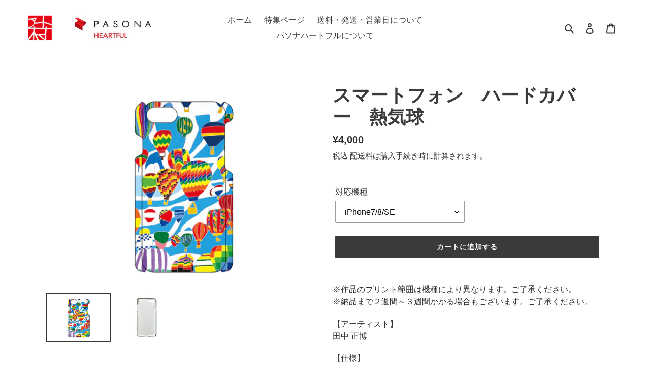

--- FILE ---
content_type: text/html; charset=utf-8
request_url: https://art-mura-onlineshop.com/products/smt002-27b
body_size: 23325
content:
<!doctype html>
<html class="no-js" lang="ja">
<head>
  <meta charset="utf-8">
  <meta http-equiv="X-UA-Compatible" content="IE=edge,chrome=1">
  <meta name="viewport" content="width=device-width,initial-scale=1">
  <meta name="theme-color" content="#3a3a3a">

  <link rel="preconnect" href="https://cdn.shopify.com" crossorigin>
  <link rel="preconnect" href="https://fonts.shopifycdn.com" crossorigin>
  <link rel="preconnect" href="https://monorail-edge.shopifysvc.com"><link rel="preload" href="//art-mura-onlineshop.com/cdn/shop/t/3/assets/theme.css?v=136619971045174987231605754852" as="style">
  <link rel="preload" as="font" href="" type="font/woff2" crossorigin>
  <link rel="preload" as="font" href="" type="font/woff2" crossorigin>
  <link rel="preload" as="font" href="" type="font/woff2" crossorigin>
  <link rel="preload" href="//art-mura-onlineshop.com/cdn/shop/t/3/assets/theme.js?v=20177681164921879581617053289" as="script">
  <link rel="preload" href="//art-mura-onlineshop.com/cdn/shop/t/3/assets/lazysizes.js?v=63098554868324070131604632543" as="script"><link rel="canonical" href="https://art-mura-onlineshop.com/products/smt002-27b"><link rel="shortcut icon" href="//art-mura-onlineshop.com/cdn/shop/files/favicon_32x32.jpg?v=1615321272" type="image/png"><title>スマートフォン　ハードカバー　熱気球
&ndash; パソナハートフル アート村 Online SHOP</title><meta name="description" content="※作品のプリント範囲は機種により異なります。ご了承ください。※納品まで２週間～３週間かかる場合もございます。ご了承ください。 【アーティスト】田中 正博 【仕様】素材：ポリマー樹脂軽くて強度もあり、スマホの背面と側面を保護。表面が滑らかで、ポケットやバッグから 取り出しやすい仕様です。 【対応機種】・iPhone7/8/SE・iPhone7 Plus/8 Plus・iPhone11・iPhone11 Pro・iPhone11 Pro Max・iPhone12 mini・iPhone12/12 Pro・iPhone12 Pro Max・iPhone13 mini・iPhone13・iPhone13 Pro・iPhone13 Pro M"><!-- /snippets/social-meta-tags.liquid -->


<meta property="og:site_name" content="パソナハートフル アート村 Online SHOP">
<meta property="og:url" content="https://art-mura-onlineshop.com/products/smt002-27b">
<meta property="og:title" content="スマートフォン　ハードカバー　熱気球">
<meta property="og:type" content="product">
<meta property="og:description" content="※作品のプリント範囲は機種により異なります。ご了承ください。※納品まで２週間～３週間かかる場合もございます。ご了承ください。 【アーティスト】田中 正博 【仕様】素材：ポリマー樹脂軽くて強度もあり、スマホの背面と側面を保護。表面が滑らかで、ポケットやバッグから 取り出しやすい仕様です。 【対応機種】・iPhone7/8/SE・iPhone7 Plus/8 Plus・iPhone11・iPhone11 Pro・iPhone11 Pro Max・iPhone12 mini・iPhone12/12 Pro・iPhone12 Pro Max・iPhone13 mini・iPhone13・iPhone13 Pro・iPhone13 Pro M"><meta property="og:image" content="http://art-mura-onlineshop.com/cdn/shop/products/smfhc_47.jpg?v=1613460892">
  <meta property="og:image:secure_url" content="https://art-mura-onlineshop.com/cdn/shop/products/smfhc_47.jpg?v=1613460892">
  <meta property="og:image:width" content="600">
  <meta property="og:image:height" content="450">
  <meta property="og:price:amount" content="4,000">
  <meta property="og:price:currency" content="JPY">



<meta name="twitter:card" content="summary_large_image">
<meta name="twitter:title" content="スマートフォン　ハードカバー　熱気球">
<meta name="twitter:description" content="※作品のプリント範囲は機種により異なります。ご了承ください。※納品まで２週間～３週間かかる場合もございます。ご了承ください。 【アーティスト】田中 正博 【仕様】素材：ポリマー樹脂軽くて強度もあり、スマホの背面と側面を保護。表面が滑らかで、ポケットやバッグから 取り出しやすい仕様です。 【対応機種】・iPhone7/8/SE・iPhone7 Plus/8 Plus・iPhone11・iPhone11 Pro・iPhone11 Pro Max・iPhone12 mini・iPhone12/12 Pro・iPhone12 Pro Max・iPhone13 mini・iPhone13・iPhone13 Pro・iPhone13 Pro M">

  
<style data-shopify>
:root {
    --color-text: #3a3a3a;
    --color-text-rgb: 58, 58, 58;
    --color-body-text: #333232;
    --color-sale-text: #EA0606;
    --color-small-button-text-border: #3a3a3a;
    --color-text-field: #ffffff;
    --color-text-field-text: #000000;
    --color-text-field-text-rgb: 0, 0, 0;

    --color-btn-primary: #3a3a3a;
    --color-btn-primary-darker: #212121;
    --color-btn-primary-text: #ffffff;

    --color-blankstate: rgba(51, 50, 50, 0.35);
    --color-blankstate-border: rgba(51, 50, 50, 0.2);
    --color-blankstate-background: rgba(51, 50, 50, 0.1);

    --color-text-focus:#606060;
    --color-overlay-text-focus:#e6e6e6;
    --color-btn-primary-focus:#606060;
    --color-btn-social-focus:#d2d2d2;
    --color-small-button-text-border-focus:#606060;
    --predictive-search-focus:#f2f2f2;

    --color-body: #ffffff;
    --color-bg: #ffffff;
    --color-bg-rgb: 255, 255, 255;
    --color-bg-alt: rgba(51, 50, 50, 0.05);
    --color-bg-currency-selector: rgba(51, 50, 50, 0.2);

    --color-overlay-title-text: #ffffff;
    --color-image-overlay: #685858;
    --color-image-overlay-rgb: 104, 88, 88;--opacity-image-overlay: 0.1;--hover-overlay-opacity: 0.5;

    --color-border: #ebebeb;
    --color-border-form: #9e9d9d;
    --color-border-form-darker: #858383;

    --svg-select-icon: url(//art-mura-onlineshop.com/cdn/shop/t/3/assets/ico-select.svg?v=29003672709104678581604632563);
    --slick-img-url: url(//art-mura-onlineshop.com/cdn/shop/t/3/assets/ajax-loader.gif?v=41356863302472015721604632541);

    --font-weight-body--bold: 700;
    --font-weight-body--bolder: 700;

    --font-stack-header: Helvetica, Arial, sans-serif;
    --font-style-header: normal;
    --font-weight-header: 700;

    --font-stack-body: Helvetica, Arial, sans-serif;
    --font-style-body: normal;
    --font-weight-body: 400;

    --font-size-header: 27;

    --font-size-base: 16;

    --font-h1-desktop: 36;
    --font-h1-mobile: 33;
    --font-h2-desktop: 21;
    --font-h2-mobile: 18;
    --font-h3-mobile: 21;
    --font-h4-desktop: 18;
    --font-h4-mobile: 16;
    --font-h5-desktop: 15;
    --font-h5-mobile: 14;
    --font-h6-desktop: 14;
    --font-h6-mobile: 13;

    --font-mega-title-large-desktop: 67;

    --font-rich-text-large: 18;
    --font-rich-text-small: 14;

    
--color-video-bg: #f2f2f2;

    
    --global-color-image-loader-primary: rgba(58, 58, 58, 0.06);
    --global-color-image-loader-secondary: rgba(58, 58, 58, 0.12);
  }
</style>


  <style>*,::after,::before{box-sizing:border-box}body{margin:0}body,html{background-color:var(--color-body)}body,button{font-size:calc(var(--font-size-base) * 1px);font-family:var(--font-stack-body);font-style:var(--font-style-body);font-weight:var(--font-weight-body);color:var(--color-text);line-height:1.5}body,button{-webkit-font-smoothing:antialiased;-webkit-text-size-adjust:100%}.border-bottom{border-bottom:1px solid var(--color-border)}.btn--link{background-color:transparent;border:0;margin:0;color:var(--color-text);text-align:left}.text-right{text-align:right}.icon{display:inline-block;width:20px;height:20px;vertical-align:middle;fill:currentColor}.icon__fallback-text,.visually-hidden{position:absolute!important;overflow:hidden;clip:rect(0 0 0 0);height:1px;width:1px;margin:-1px;padding:0;border:0}svg.icon:not(.icon--full-color) circle,svg.icon:not(.icon--full-color) ellipse,svg.icon:not(.icon--full-color) g,svg.icon:not(.icon--full-color) line,svg.icon:not(.icon--full-color) path,svg.icon:not(.icon--full-color) polygon,svg.icon:not(.icon--full-color) polyline,svg.icon:not(.icon--full-color) rect,symbol.icon:not(.icon--full-color) circle,symbol.icon:not(.icon--full-color) ellipse,symbol.icon:not(.icon--full-color) g,symbol.icon:not(.icon--full-color) line,symbol.icon:not(.icon--full-color) path,symbol.icon:not(.icon--full-color) polygon,symbol.icon:not(.icon--full-color) polyline,symbol.icon:not(.icon--full-color) rect{fill:inherit;stroke:inherit}li{list-style:none}.list--inline{padding:0;margin:0}.list--inline>li{display:inline-block;margin-bottom:0;vertical-align:middle}a{color:var(--color-text);text-decoration:none}.h1,.h2,h1,h2{margin:0 0 17.5px;font-family:var(--font-stack-header);font-style:var(--font-style-header);font-weight:var(--font-weight-header);line-height:1.2;overflow-wrap:break-word;word-wrap:break-word}.h1 a,.h2 a,h1 a,h2 a{color:inherit;text-decoration:none;font-weight:inherit}.h1,h1{font-size:calc(((var(--font-h1-desktop))/ (var(--font-size-base))) * 1em);text-transform:none;letter-spacing:0}@media only screen and (max-width:749px){.h1,h1{font-size:calc(((var(--font-h1-mobile))/ (var(--font-size-base))) * 1em)}}.h2,h2{font-size:calc(((var(--font-h2-desktop))/ (var(--font-size-base))) * 1em);text-transform:uppercase;letter-spacing:.1em}@media only screen and (max-width:749px){.h2,h2{font-size:calc(((var(--font-h2-mobile))/ (var(--font-size-base))) * 1em)}}p{color:var(--color-body-text);margin:0 0 19.44444px}@media only screen and (max-width:749px){p{font-size:calc(((var(--font-size-base) - 1)/ (var(--font-size-base))) * 1em)}}p:last-child{margin-bottom:0}@media only screen and (max-width:749px){.small--hide{display:none!important}}.grid{list-style:none;margin:0;padding:0;margin-left:-30px}.grid::after{content:'';display:table;clear:both}@media only screen and (max-width:749px){.grid{margin-left:-22px}}.grid::after{content:'';display:table;clear:both}.grid--no-gutters{margin-left:0}.grid--no-gutters .grid__item{padding-left:0}.grid--table{display:table;table-layout:fixed;width:100%}.grid--table>.grid__item{float:none;display:table-cell;vertical-align:middle}.grid__item{float:left;padding-left:30px;width:100%}@media only screen and (max-width:749px){.grid__item{padding-left:22px}}.grid__item[class*="--push"]{position:relative}@media only screen and (min-width:750px){.medium-up--one-quarter{width:25%}.medium-up--push-one-third{width:33.33%}.medium-up--one-half{width:50%}.medium-up--push-one-third{left:33.33%;position:relative}}.site-header{position:relative;background-color:var(--color-body)}@media only screen and (max-width:749px){.site-header{border-bottom:1px solid var(--color-border)}}@media only screen and (min-width:750px){.site-header{padding:0 55px}.site-header.logo--center{padding-top:30px}}.site-header__logo{margin:15px 0}.logo-align--center .site-header__logo{text-align:center;margin:0 auto}@media only screen and (max-width:749px){.logo-align--center .site-header__logo{text-align:left;margin:15px 0}}@media only screen and (max-width:749px){.site-header__logo{padding-left:22px;text-align:left}.site-header__logo img{margin:0}}.site-header__logo-link{display:inline-block;word-break:break-word}@media only screen and (min-width:750px){.logo-align--center .site-header__logo-link{margin:0 auto}}.site-header__logo-image{display:block}@media only screen and (min-width:750px){.site-header__logo-image{margin:0 auto}}.site-header__logo-image img{width:100%}.site-header__logo-image--centered img{margin:0 auto}.site-header__logo img{display:block}.site-header__icons{position:relative;white-space:nowrap}@media only screen and (max-width:749px){.site-header__icons{width:auto;padding-right:13px}.site-header__icons .btn--link,.site-header__icons .site-header__cart{font-size:calc(((var(--font-size-base))/ (var(--font-size-base))) * 1em)}}.site-header__icons-wrapper{position:relative;display:-webkit-flex;display:-ms-flexbox;display:flex;width:100%;-ms-flex-align:center;-webkit-align-items:center;-moz-align-items:center;-ms-align-items:center;-o-align-items:center;align-items:center;-webkit-justify-content:flex-end;-ms-justify-content:flex-end;justify-content:flex-end}.site-header__account,.site-header__cart,.site-header__search{position:relative}.site-header__search.site-header__icon{display:none}@media only screen and (min-width:1400px){.site-header__search.site-header__icon{display:block}}.site-header__search-toggle{display:block}@media only screen and (min-width:750px){.site-header__account,.site-header__cart{padding:10px 11px}}.site-header__cart-title,.site-header__search-title{position:absolute!important;overflow:hidden;clip:rect(0 0 0 0);height:1px;width:1px;margin:-1px;padding:0;border:0;display:block;vertical-align:middle}.site-header__cart-title{margin-right:3px}.site-header__cart-count{display:flex;align-items:center;justify-content:center;position:absolute;right:.4rem;top:.2rem;font-weight:700;background-color:var(--color-btn-primary);color:var(--color-btn-primary-text);border-radius:50%;min-width:1em;height:1em}.site-header__cart-count span{font-family:HelveticaNeue,"Helvetica Neue",Helvetica,Arial,sans-serif;font-size:calc(11em / 16);line-height:1}@media only screen and (max-width:749px){.site-header__cart-count{top:calc(7em / 16);right:0;border-radius:50%;min-width:calc(19em / 16);height:calc(19em / 16)}}@media only screen and (max-width:749px){.site-header__cart-count span{padding:.25em calc(6em / 16);font-size:12px}}.site-header__menu{display:none}@media only screen and (max-width:749px){.site-header__icon{display:inline-block;vertical-align:middle;padding:10px 11px;margin:0}}@media only screen and (min-width:750px){.site-header__icon .icon-search{margin-right:3px}}.announcement-bar{z-index:10;position:relative;text-align:center;border-bottom:1px solid transparent;padding:2px}.announcement-bar__link{display:block}.announcement-bar__message{display:block;padding:11px 22px;font-size:calc(((16)/ (var(--font-size-base))) * 1em);font-weight:var(--font-weight-header)}@media only screen and (min-width:750px){.announcement-bar__message{padding-left:55px;padding-right:55px}}.site-nav{position:relative;padding:0;text-align:center;margin:25px 0}.site-nav a{padding:3px 10px}.site-nav__link{display:block;white-space:nowrap}.site-nav--centered .site-nav__link{padding-top:0}.site-nav__link .icon-chevron-down{width:calc(8em / 16);height:calc(8em / 16);margin-left:.5rem}.site-nav__label{border-bottom:1px solid transparent}.site-nav__link--active .site-nav__label{border-bottom-color:var(--color-text)}.site-nav__link--button{border:none;background-color:transparent;padding:3px 10px}.site-header__mobile-nav{z-index:11;position:relative;background-color:var(--color-body)}@media only screen and (max-width:749px){.site-header__mobile-nav{display:-webkit-flex;display:-ms-flexbox;display:flex;width:100%;-ms-flex-align:center;-webkit-align-items:center;-moz-align-items:center;-ms-align-items:center;-o-align-items:center;align-items:center}}.mobile-nav--open .icon-close{display:none}.main-content{opacity:0}.main-content .shopify-section{display:none}.main-content .shopify-section:first-child{display:inherit}.critical-hidden{display:none}</style>

  <script>
    window.performance.mark('debut:theme_stylesheet_loaded.start');

    function onLoadStylesheet() {
      performance.mark('debut:theme_stylesheet_loaded.end');
      performance.measure('debut:theme_stylesheet_loaded', 'debut:theme_stylesheet_loaded.start', 'debut:theme_stylesheet_loaded.end');

      var url = "//art-mura-onlineshop.com/cdn/shop/t/3/assets/theme.css?v=136619971045174987231605754852";
      var link = document.querySelector('link[href="' + url + '"]');
      link.loaded = true;
      link.dispatchEvent(new Event('load'));
    }
  </script>

  <link rel="stylesheet" href="//art-mura-onlineshop.com/cdn/shop/t/3/assets/theme.css?v=136619971045174987231605754852" type="text/css" media="print" onload="this.media='all';onLoadStylesheet()">

  <style>
    
    
    
    
    
    
  </style>

  <script>
    var theme = {
      breakpoints: {
        medium: 750,
        large: 990,
        widescreen: 1400
      },
      strings: {
        addToCart: "カートに追加する",
        soldOut: "売り切れ",
        unavailable: "お取り扱いできません",
        regularPrice: "通常価格",
        salePrice: "販売価格",
        sale: "セール",
        fromLowestPrice: "[price]から",
        vendor: "販売元",
        showMore: "さらに表示する",
        showLess: "表示を減らす",
        searchFor: "検索する",
        addressError: "住所を調べる際にエラーが発生しました",
        addressNoResults: "その住所は見つかりませんでした",
        addressQueryLimit: "Google APIの使用量の制限を超えました。\u003ca href=\"https:\/\/developers.google.com\/maps\/premium\/usage-limits\"\u003eプレミアムプラン\u003c\/a\u003eへのアップグレードをご検討ください。",
        authError: "あなたのGoogle Mapsのアカウント認証で問題が発生しました。",
        newWindow: "新しいウィンドウで開く",
        external: "外部のウェブサイトに移動します。",
        newWindowExternal: "外部のウェブサイトを新しいウィンドウで開く",
        removeLabel: "[product] を削除する",
        update: "アップデート",
        quantity: "数量",
        discountedTotal: "ディスカウント合計",
        regularTotal: "通常合計",
        priceColumn: "ディスカウントの詳細については価格列を参照してください。",
        quantityMinimumMessage: "数量は1以上でなければなりません",
        cartError: "お客様のカートをアップデートするときにエラーが発生しました。再度お試しください。",
        removedItemMessage: "カートから \u003cspan class=\"cart__removed-product-details\"\u003e([quantity]) 個の[link]\u003c\/span\u003eが消去されました。",
        unitPrice: "単価",
        unitPriceSeparator: "あたり",
        oneCartCount: "1個のアイテム",
        otherCartCount: "[count]個のアイテム",
        quantityLabel: "数量: [count]",
        products: "商品",
        loading: "読み込んでいます",
        number_of_results: "[result_number]\/[results_count]",
        number_of_results_found: "[results_count]件の結果が見つかりました",
        one_result_found: "1件の結果が見つかりました"
      },
      moneyFormat: "¥{{amount_no_decimals}}",
      moneyFormatWithCurrency: "¥{{amount_no_decimals}} JPY",
      settings: {
        predictiveSearchEnabled: true,
        predictiveSearchShowPrice: false,
        predictiveSearchShowVendor: false
      },
      stylesheet: "//art-mura-onlineshop.com/cdn/shop/t/3/assets/theme.css?v=136619971045174987231605754852"
    }

    document.documentElement.className = document.documentElement.className.replace('no-js', 'js');
  </script><script src="//art-mura-onlineshop.com/cdn/shop/t/3/assets/theme.js?v=20177681164921879581617053289" defer="defer"></script>
  <script src="//art-mura-onlineshop.com/cdn/shop/t/3/assets/lazysizes.js?v=63098554868324070131604632543" async="async"></script>

  <script type="text/javascript">
    if (window.MSInputMethodContext && document.documentMode) {
      var scripts = document.getElementsByTagName('script')[0];
      var polyfill = document.createElement("script");
      polyfill.defer = true;
      polyfill.src = "//art-mura-onlineshop.com/cdn/shop/t/3/assets/ie11CustomProperties.min.js?v=146208399201472936201604632542";

      scripts.parentNode.insertBefore(polyfill, scripts);
    }
  </script>

  <script>window.performance && window.performance.mark && window.performance.mark('shopify.content_for_header.start');</script><meta name="facebook-domain-verification" content="pqprpaqr739ll14znn5ku9saygumic">
<meta id="shopify-digital-wallet" name="shopify-digital-wallet" content="/45061505189/digital_wallets/dialog">
<link rel="alternate" hreflang="x-default" href="https://art-mura-onlineshop.com/products/smt002-27b">
<link rel="alternate" hreflang="ja" href="https://art-mura-onlineshop.com/products/smt002-27b">
<link rel="alternate" hreflang="jv" href="https://art-mura-onlineshop.com/jv/products/smt002-27b">
<link rel="alternate" type="application/json+oembed" href="https://art-mura-onlineshop.com/products/smt002-27b.oembed">
<script async="async" src="/checkouts/internal/preloads.js?locale=ja-JP"></script>
<script id="shopify-features" type="application/json">{"accessToken":"1adf08c52a30063ba22c4707554491da","betas":["rich-media-storefront-analytics"],"domain":"art-mura-onlineshop.com","predictiveSearch":false,"shopId":45061505189,"locale":"ja"}</script>
<script>var Shopify = Shopify || {};
Shopify.shop = "art-mura.myshopify.com";
Shopify.locale = "ja";
Shopify.currency = {"active":"JPY","rate":"1.0"};
Shopify.country = "JP";
Shopify.theme = {"name":"本番_20201222","id":115338576037,"schema_name":"Debut","schema_version":"17.12.1","theme_store_id":796,"role":"main"};
Shopify.theme.handle = "null";
Shopify.theme.style = {"id":null,"handle":null};
Shopify.cdnHost = "art-mura-onlineshop.com/cdn";
Shopify.routes = Shopify.routes || {};
Shopify.routes.root = "/";</script>
<script type="module">!function(o){(o.Shopify=o.Shopify||{}).modules=!0}(window);</script>
<script>!function(o){function n(){var o=[];function n(){o.push(Array.prototype.slice.apply(arguments))}return n.q=o,n}var t=o.Shopify=o.Shopify||{};t.loadFeatures=n(),t.autoloadFeatures=n()}(window);</script>
<script id="shop-js-analytics" type="application/json">{"pageType":"product"}</script>
<script defer="defer" async type="module" src="//art-mura-onlineshop.com/cdn/shopifycloud/shop-js/modules/v2/client.init-shop-cart-sync_CZKilf07.ja.esm.js"></script>
<script defer="defer" async type="module" src="//art-mura-onlineshop.com/cdn/shopifycloud/shop-js/modules/v2/chunk.common_rlhnONO2.esm.js"></script>
<script type="module">
  await import("//art-mura-onlineshop.com/cdn/shopifycloud/shop-js/modules/v2/client.init-shop-cart-sync_CZKilf07.ja.esm.js");
await import("//art-mura-onlineshop.com/cdn/shopifycloud/shop-js/modules/v2/chunk.common_rlhnONO2.esm.js");

  window.Shopify.SignInWithShop?.initShopCartSync?.({"fedCMEnabled":true,"windoidEnabled":true});

</script>
<script>(function() {
  var isLoaded = false;
  function asyncLoad() {
    if (isLoaded) return;
    isLoaded = true;
    var urls = ["https:\/\/documents-app.mixlogue.jp\/scripts\/ue87f9sf8e7rd.min.js?shop=art-mura.myshopify.com"];
    for (var i = 0; i < urls.length; i++) {
      var s = document.createElement('script');
      s.type = 'text/javascript';
      s.async = true;
      s.src = urls[i];
      var x = document.getElementsByTagName('script')[0];
      x.parentNode.insertBefore(s, x);
    }
  };
  if(window.attachEvent) {
    window.attachEvent('onload', asyncLoad);
  } else {
    window.addEventListener('load', asyncLoad, false);
  }
})();</script>
<script id="__st">var __st={"a":45061505189,"offset":32400,"reqid":"1b710063-124c-4b82-a9be-be389e72e8d0-1769012921","pageurl":"art-mura-onlineshop.com\/products\/smt002-27b","u":"45c55c12c8a3","p":"product","rtyp":"product","rid":6180252221605};</script>
<script>window.ShopifyPaypalV4VisibilityTracking = true;</script>
<script id="captcha-bootstrap">!function(){'use strict';const t='contact',e='account',n='new_comment',o=[[t,t],['blogs',n],['comments',n],[t,'customer']],c=[[e,'customer_login'],[e,'guest_login'],[e,'recover_customer_password'],[e,'create_customer']],r=t=>t.map((([t,e])=>`form[action*='/${t}']:not([data-nocaptcha='true']) input[name='form_type'][value='${e}']`)).join(','),a=t=>()=>t?[...document.querySelectorAll(t)].map((t=>t.form)):[];function s(){const t=[...o],e=r(t);return a(e)}const i='password',u='form_key',d=['recaptcha-v3-token','g-recaptcha-response','h-captcha-response',i],f=()=>{try{return window.sessionStorage}catch{return}},m='__shopify_v',_=t=>t.elements[u];function p(t,e,n=!1){try{const o=window.sessionStorage,c=JSON.parse(o.getItem(e)),{data:r}=function(t){const{data:e,action:n}=t;return t[m]||n?{data:e,action:n}:{data:t,action:n}}(c);for(const[e,n]of Object.entries(r))t.elements[e]&&(t.elements[e].value=n);n&&o.removeItem(e)}catch(o){console.error('form repopulation failed',{error:o})}}const l='form_type',E='cptcha';function T(t){t.dataset[E]=!0}const w=window,h=w.document,L='Shopify',v='ce_forms',y='captcha';let A=!1;((t,e)=>{const n=(g='f06e6c50-85a8-45c8-87d0-21a2b65856fe',I='https://cdn.shopify.com/shopifycloud/storefront-forms-hcaptcha/ce_storefront_forms_captcha_hcaptcha.v1.5.2.iife.js',D={infoText:'hCaptchaによる保護',privacyText:'プライバシー',termsText:'利用規約'},(t,e,n)=>{const o=w[L][v],c=o.bindForm;if(c)return c(t,g,e,D).then(n);var r;o.q.push([[t,g,e,D],n]),r=I,A||(h.body.append(Object.assign(h.createElement('script'),{id:'captcha-provider',async:!0,src:r})),A=!0)});var g,I,D;w[L]=w[L]||{},w[L][v]=w[L][v]||{},w[L][v].q=[],w[L][y]=w[L][y]||{},w[L][y].protect=function(t,e){n(t,void 0,e),T(t)},Object.freeze(w[L][y]),function(t,e,n,w,h,L){const[v,y,A,g]=function(t,e,n){const i=e?o:[],u=t?c:[],d=[...i,...u],f=r(d),m=r(i),_=r(d.filter((([t,e])=>n.includes(e))));return[a(f),a(m),a(_),s()]}(w,h,L),I=t=>{const e=t.target;return e instanceof HTMLFormElement?e:e&&e.form},D=t=>v().includes(t);t.addEventListener('submit',(t=>{const e=I(t);if(!e)return;const n=D(e)&&!e.dataset.hcaptchaBound&&!e.dataset.recaptchaBound,o=_(e),c=g().includes(e)&&(!o||!o.value);(n||c)&&t.preventDefault(),c&&!n&&(function(t){try{if(!f())return;!function(t){const e=f();if(!e)return;const n=_(t);if(!n)return;const o=n.value;o&&e.removeItem(o)}(t);const e=Array.from(Array(32),(()=>Math.random().toString(36)[2])).join('');!function(t,e){_(t)||t.append(Object.assign(document.createElement('input'),{type:'hidden',name:u})),t.elements[u].value=e}(t,e),function(t,e){const n=f();if(!n)return;const o=[...t.querySelectorAll(`input[type='${i}']`)].map((({name:t})=>t)),c=[...d,...o],r={};for(const[a,s]of new FormData(t).entries())c.includes(a)||(r[a]=s);n.setItem(e,JSON.stringify({[m]:1,action:t.action,data:r}))}(t,e)}catch(e){console.error('failed to persist form',e)}}(e),e.submit())}));const S=(t,e)=>{t&&!t.dataset[E]&&(n(t,e.some((e=>e===t))),T(t))};for(const o of['focusin','change'])t.addEventListener(o,(t=>{const e=I(t);D(e)&&S(e,y())}));const B=e.get('form_key'),M=e.get(l),P=B&&M;t.addEventListener('DOMContentLoaded',(()=>{const t=y();if(P)for(const e of t)e.elements[l].value===M&&p(e,B);[...new Set([...A(),...v().filter((t=>'true'===t.dataset.shopifyCaptcha))])].forEach((e=>S(e,t)))}))}(h,new URLSearchParams(w.location.search),n,t,e,['guest_login'])})(!0,!0)}();</script>
<script integrity="sha256-4kQ18oKyAcykRKYeNunJcIwy7WH5gtpwJnB7kiuLZ1E=" data-source-attribution="shopify.loadfeatures" defer="defer" src="//art-mura-onlineshop.com/cdn/shopifycloud/storefront/assets/storefront/load_feature-a0a9edcb.js" crossorigin="anonymous"></script>
<script data-source-attribution="shopify.dynamic_checkout.dynamic.init">var Shopify=Shopify||{};Shopify.PaymentButton=Shopify.PaymentButton||{isStorefrontPortableWallets:!0,init:function(){window.Shopify.PaymentButton.init=function(){};var t=document.createElement("script");t.src="https://art-mura-onlineshop.com/cdn/shopifycloud/portable-wallets/latest/portable-wallets.ja.js",t.type="module",document.head.appendChild(t)}};
</script>
<script data-source-attribution="shopify.dynamic_checkout.buyer_consent">
  function portableWalletsHideBuyerConsent(e){var t=document.getElementById("shopify-buyer-consent"),n=document.getElementById("shopify-subscription-policy-button");t&&n&&(t.classList.add("hidden"),t.setAttribute("aria-hidden","true"),n.removeEventListener("click",e))}function portableWalletsShowBuyerConsent(e){var t=document.getElementById("shopify-buyer-consent"),n=document.getElementById("shopify-subscription-policy-button");t&&n&&(t.classList.remove("hidden"),t.removeAttribute("aria-hidden"),n.addEventListener("click",e))}window.Shopify?.PaymentButton&&(window.Shopify.PaymentButton.hideBuyerConsent=portableWalletsHideBuyerConsent,window.Shopify.PaymentButton.showBuyerConsent=portableWalletsShowBuyerConsent);
</script>
<script data-source-attribution="shopify.dynamic_checkout.cart.bootstrap">document.addEventListener("DOMContentLoaded",(function(){function t(){return document.querySelector("shopify-accelerated-checkout-cart, shopify-accelerated-checkout")}if(t())Shopify.PaymentButton.init();else{new MutationObserver((function(e,n){t()&&(Shopify.PaymentButton.init(),n.disconnect())})).observe(document.body,{childList:!0,subtree:!0})}}));
</script>
<script id='scb4127' type='text/javascript' async='' src='https://art-mura-onlineshop.com/cdn/shopifycloud/privacy-banner/storefront-banner.js'></script>
<script>window.performance && window.performance.mark && window.performance.mark('shopify.content_for_header.end');</script>
<link href="https://monorail-edge.shopifysvc.com" rel="dns-prefetch">
<script>(function(){if ("sendBeacon" in navigator && "performance" in window) {try {var session_token_from_headers = performance.getEntriesByType('navigation')[0].serverTiming.find(x => x.name == '_s').description;} catch {var session_token_from_headers = undefined;}var session_cookie_matches = document.cookie.match(/_shopify_s=([^;]*)/);var session_token_from_cookie = session_cookie_matches && session_cookie_matches.length === 2 ? session_cookie_matches[1] : "";var session_token = session_token_from_headers || session_token_from_cookie || "";function handle_abandonment_event(e) {var entries = performance.getEntries().filter(function(entry) {return /monorail-edge.shopifysvc.com/.test(entry.name);});if (!window.abandonment_tracked && entries.length === 0) {window.abandonment_tracked = true;var currentMs = Date.now();var navigation_start = performance.timing.navigationStart;var payload = {shop_id: 45061505189,url: window.location.href,navigation_start,duration: currentMs - navigation_start,session_token,page_type: "product"};window.navigator.sendBeacon("https://monorail-edge.shopifysvc.com/v1/produce", JSON.stringify({schema_id: "online_store_buyer_site_abandonment/1.1",payload: payload,metadata: {event_created_at_ms: currentMs,event_sent_at_ms: currentMs}}));}}window.addEventListener('pagehide', handle_abandonment_event);}}());</script>
<script id="web-pixels-manager-setup">(function e(e,d,r,n,o){if(void 0===o&&(o={}),!Boolean(null===(a=null===(i=window.Shopify)||void 0===i?void 0:i.analytics)||void 0===a?void 0:a.replayQueue)){var i,a;window.Shopify=window.Shopify||{};var t=window.Shopify;t.analytics=t.analytics||{};var s=t.analytics;s.replayQueue=[],s.publish=function(e,d,r){return s.replayQueue.push([e,d,r]),!0};try{self.performance.mark("wpm:start")}catch(e){}var l=function(){var e={modern:/Edge?\/(1{2}[4-9]|1[2-9]\d|[2-9]\d{2}|\d{4,})\.\d+(\.\d+|)|Firefox\/(1{2}[4-9]|1[2-9]\d|[2-9]\d{2}|\d{4,})\.\d+(\.\d+|)|Chrom(ium|e)\/(9{2}|\d{3,})\.\d+(\.\d+|)|(Maci|X1{2}).+ Version\/(15\.\d+|(1[6-9]|[2-9]\d|\d{3,})\.\d+)([,.]\d+|)( \(\w+\)|)( Mobile\/\w+|) Safari\/|Chrome.+OPR\/(9{2}|\d{3,})\.\d+\.\d+|(CPU[ +]OS|iPhone[ +]OS|CPU[ +]iPhone|CPU IPhone OS|CPU iPad OS)[ +]+(15[._]\d+|(1[6-9]|[2-9]\d|\d{3,})[._]\d+)([._]\d+|)|Android:?[ /-](13[3-9]|1[4-9]\d|[2-9]\d{2}|\d{4,})(\.\d+|)(\.\d+|)|Android.+Firefox\/(13[5-9]|1[4-9]\d|[2-9]\d{2}|\d{4,})\.\d+(\.\d+|)|Android.+Chrom(ium|e)\/(13[3-9]|1[4-9]\d|[2-9]\d{2}|\d{4,})\.\d+(\.\d+|)|SamsungBrowser\/([2-9]\d|\d{3,})\.\d+/,legacy:/Edge?\/(1[6-9]|[2-9]\d|\d{3,})\.\d+(\.\d+|)|Firefox\/(5[4-9]|[6-9]\d|\d{3,})\.\d+(\.\d+|)|Chrom(ium|e)\/(5[1-9]|[6-9]\d|\d{3,})\.\d+(\.\d+|)([\d.]+$|.*Safari\/(?![\d.]+ Edge\/[\d.]+$))|(Maci|X1{2}).+ Version\/(10\.\d+|(1[1-9]|[2-9]\d|\d{3,})\.\d+)([,.]\d+|)( \(\w+\)|)( Mobile\/\w+|) Safari\/|Chrome.+OPR\/(3[89]|[4-9]\d|\d{3,})\.\d+\.\d+|(CPU[ +]OS|iPhone[ +]OS|CPU[ +]iPhone|CPU IPhone OS|CPU iPad OS)[ +]+(10[._]\d+|(1[1-9]|[2-9]\d|\d{3,})[._]\d+)([._]\d+|)|Android:?[ /-](13[3-9]|1[4-9]\d|[2-9]\d{2}|\d{4,})(\.\d+|)(\.\d+|)|Mobile Safari.+OPR\/([89]\d|\d{3,})\.\d+\.\d+|Android.+Firefox\/(13[5-9]|1[4-9]\d|[2-9]\d{2}|\d{4,})\.\d+(\.\d+|)|Android.+Chrom(ium|e)\/(13[3-9]|1[4-9]\d|[2-9]\d{2}|\d{4,})\.\d+(\.\d+|)|Android.+(UC? ?Browser|UCWEB|U3)[ /]?(15\.([5-9]|\d{2,})|(1[6-9]|[2-9]\d|\d{3,})\.\d+)\.\d+|SamsungBrowser\/(5\.\d+|([6-9]|\d{2,})\.\d+)|Android.+MQ{2}Browser\/(14(\.(9|\d{2,})|)|(1[5-9]|[2-9]\d|\d{3,})(\.\d+|))(\.\d+|)|K[Aa][Ii]OS\/(3\.\d+|([4-9]|\d{2,})\.\d+)(\.\d+|)/},d=e.modern,r=e.legacy,n=navigator.userAgent;return n.match(d)?"modern":n.match(r)?"legacy":"unknown"}(),u="modern"===l?"modern":"legacy",c=(null!=n?n:{modern:"",legacy:""})[u],f=function(e){return[e.baseUrl,"/wpm","/b",e.hashVersion,"modern"===e.buildTarget?"m":"l",".js"].join("")}({baseUrl:d,hashVersion:r,buildTarget:u}),m=function(e){var d=e.version,r=e.bundleTarget,n=e.surface,o=e.pageUrl,i=e.monorailEndpoint;return{emit:function(e){var a=e.status,t=e.errorMsg,s=(new Date).getTime(),l=JSON.stringify({metadata:{event_sent_at_ms:s},events:[{schema_id:"web_pixels_manager_load/3.1",payload:{version:d,bundle_target:r,page_url:o,status:a,surface:n,error_msg:t},metadata:{event_created_at_ms:s}}]});if(!i)return console&&console.warn&&console.warn("[Web Pixels Manager] No Monorail endpoint provided, skipping logging."),!1;try{return self.navigator.sendBeacon.bind(self.navigator)(i,l)}catch(e){}var u=new XMLHttpRequest;try{return u.open("POST",i,!0),u.setRequestHeader("Content-Type","text/plain"),u.send(l),!0}catch(e){return console&&console.warn&&console.warn("[Web Pixels Manager] Got an unhandled error while logging to Monorail."),!1}}}}({version:r,bundleTarget:l,surface:e.surface,pageUrl:self.location.href,monorailEndpoint:e.monorailEndpoint});try{o.browserTarget=l,function(e){var d=e.src,r=e.async,n=void 0===r||r,o=e.onload,i=e.onerror,a=e.sri,t=e.scriptDataAttributes,s=void 0===t?{}:t,l=document.createElement("script"),u=document.querySelector("head"),c=document.querySelector("body");if(l.async=n,l.src=d,a&&(l.integrity=a,l.crossOrigin="anonymous"),s)for(var f in s)if(Object.prototype.hasOwnProperty.call(s,f))try{l.dataset[f]=s[f]}catch(e){}if(o&&l.addEventListener("load",o),i&&l.addEventListener("error",i),u)u.appendChild(l);else{if(!c)throw new Error("Did not find a head or body element to append the script");c.appendChild(l)}}({src:f,async:!0,onload:function(){if(!function(){var e,d;return Boolean(null===(d=null===(e=window.Shopify)||void 0===e?void 0:e.analytics)||void 0===d?void 0:d.initialized)}()){var d=window.webPixelsManager.init(e)||void 0;if(d){var r=window.Shopify.analytics;r.replayQueue.forEach((function(e){var r=e[0],n=e[1],o=e[2];d.publishCustomEvent(r,n,o)})),r.replayQueue=[],r.publish=d.publishCustomEvent,r.visitor=d.visitor,r.initialized=!0}}},onerror:function(){return m.emit({status:"failed",errorMsg:"".concat(f," has failed to load")})},sri:function(e){var d=/^sha384-[A-Za-z0-9+/=]+$/;return"string"==typeof e&&d.test(e)}(c)?c:"",scriptDataAttributes:o}),m.emit({status:"loading"})}catch(e){m.emit({status:"failed",errorMsg:(null==e?void 0:e.message)||"Unknown error"})}}})({shopId: 45061505189,storefrontBaseUrl: "https://art-mura-onlineshop.com",extensionsBaseUrl: "https://extensions.shopifycdn.com/cdn/shopifycloud/web-pixels-manager",monorailEndpoint: "https://monorail-edge.shopifysvc.com/unstable/produce_batch",surface: "storefront-renderer",enabledBetaFlags: ["2dca8a86"],webPixelsConfigList: [{"id":"217546917","configuration":"{\"pixel_id\":\"6987616824599916\",\"pixel_type\":\"facebook_pixel\",\"metaapp_system_user_token\":\"-\"}","eventPayloadVersion":"v1","runtimeContext":"OPEN","scriptVersion":"ca16bc87fe92b6042fbaa3acc2fbdaa6","type":"APP","apiClientId":2329312,"privacyPurposes":["ANALYTICS","MARKETING","SALE_OF_DATA"],"dataSharingAdjustments":{"protectedCustomerApprovalScopes":["read_customer_address","read_customer_email","read_customer_name","read_customer_personal_data","read_customer_phone"]}},{"id":"shopify-app-pixel","configuration":"{}","eventPayloadVersion":"v1","runtimeContext":"STRICT","scriptVersion":"0450","apiClientId":"shopify-pixel","type":"APP","privacyPurposes":["ANALYTICS","MARKETING"]},{"id":"shopify-custom-pixel","eventPayloadVersion":"v1","runtimeContext":"LAX","scriptVersion":"0450","apiClientId":"shopify-pixel","type":"CUSTOM","privacyPurposes":["ANALYTICS","MARKETING"]}],isMerchantRequest: false,initData: {"shop":{"name":"パソナハートフル アート村 Online SHOP","paymentSettings":{"currencyCode":"JPY"},"myshopifyDomain":"art-mura.myshopify.com","countryCode":"JP","storefrontUrl":"https:\/\/art-mura-onlineshop.com"},"customer":null,"cart":null,"checkout":null,"productVariants":[{"price":{"amount":4000.0,"currencyCode":"JPY"},"product":{"title":"スマートフォン　ハードカバー　熱気球","vendor":"アート村 Online SHOP","id":"6180252221605","untranslatedTitle":"スマートフォン　ハードカバー　熱気球","url":"\/products\/smt002-27b","type":"スマホハードカバー"},"id":"42297687867557","image":{"src":"\/\/art-mura-onlineshop.com\/cdn\/shop\/products\/smfhc_47.jpg?v=1613460892"},"sku":"A000302","title":"iPhone7\/8\/SE","untranslatedTitle":"iPhone7\/8\/SE"},{"price":{"amount":4000.0,"currencyCode":"JPY"},"product":{"title":"スマートフォン　ハードカバー　熱気球","vendor":"アート村 Online SHOP","id":"6180252221605","untranslatedTitle":"スマートフォン　ハードカバー　熱気球","url":"\/products\/smt002-27b","type":"スマホハードカバー"},"id":"42297687900325","image":{"src":"\/\/art-mura-onlineshop.com\/cdn\/shop\/products\/smfhc_47.jpg?v=1613460892"},"sku":"A000302","title":"iPhone7 Plus\/8 Plus","untranslatedTitle":"iPhone7 Plus\/8 Plus"},{"price":{"amount":4000.0,"currencyCode":"JPY"},"product":{"title":"スマートフォン　ハードカバー　熱気球","vendor":"アート村 Online SHOP","id":"6180252221605","untranslatedTitle":"スマートフォン　ハードカバー　熱気球","url":"\/products\/smt002-27b","type":"スマホハードカバー"},"id":"42297688031397","image":{"src":"\/\/art-mura-onlineshop.com\/cdn\/shop\/products\/smfhc_47.jpg?v=1613460892"},"sku":"A000304","title":"iPhone11","untranslatedTitle":"iPhone11"},{"price":{"amount":4000.0,"currencyCode":"JPY"},"product":{"title":"スマートフォン　ハードカバー　熱気球","vendor":"アート村 Online SHOP","id":"6180252221605","untranslatedTitle":"スマートフォン　ハードカバー　熱気球","url":"\/products\/smt002-27b","type":"スマホハードカバー"},"id":"42297688064165","image":{"src":"\/\/art-mura-onlineshop.com\/cdn\/shop\/products\/smfhc_47.jpg?v=1613460892"},"sku":"A000304","title":"iPhone11 Pro","untranslatedTitle":"iPhone11 Pro"},{"price":{"amount":4000.0,"currencyCode":"JPY"},"product":{"title":"スマートフォン　ハードカバー　熱気球","vendor":"アート村 Online SHOP","id":"6180252221605","untranslatedTitle":"スマートフォン　ハードカバー　熱気球","url":"\/products\/smt002-27b","type":"スマホハードカバー"},"id":"42297688096933","image":{"src":"\/\/art-mura-onlineshop.com\/cdn\/shop\/products\/smfhc_47.jpg?v=1613460892"},"sku":"A000304","title":"iPhone11 Pro Max","untranslatedTitle":"iPhone11 Pro Max"},{"price":{"amount":4000.0,"currencyCode":"JPY"},"product":{"title":"スマートフォン　ハードカバー　熱気球","vendor":"アート村 Online SHOP","id":"6180252221605","untranslatedTitle":"スマートフォン　ハードカバー　熱気球","url":"\/products\/smt002-27b","type":"スマホハードカバー"},"id":"42297688129701","image":{"src":"\/\/art-mura-onlineshop.com\/cdn\/shop\/products\/smfhc_47.jpg?v=1613460892"},"sku":"A000304","title":"iPhone12 mini","untranslatedTitle":"iPhone12 mini"},{"price":{"amount":4000.0,"currencyCode":"JPY"},"product":{"title":"スマートフォン　ハードカバー　熱気球","vendor":"アート村 Online SHOP","id":"6180252221605","untranslatedTitle":"スマートフォン　ハードカバー　熱気球","url":"\/products\/smt002-27b","type":"スマホハードカバー"},"id":"42297688162469","image":{"src":"\/\/art-mura-onlineshop.com\/cdn\/shop\/products\/smfhc_47.jpg?v=1613460892"},"sku":"A000304","title":"iPhone12\/12 Pro","untranslatedTitle":"iPhone12\/12 Pro"},{"price":{"amount":4000.0,"currencyCode":"JPY"},"product":{"title":"スマートフォン　ハードカバー　熱気球","vendor":"アート村 Online SHOP","id":"6180252221605","untranslatedTitle":"スマートフォン　ハードカバー　熱気球","url":"\/products\/smt002-27b","type":"スマホハードカバー"},"id":"42297688195237","image":{"src":"\/\/art-mura-onlineshop.com\/cdn\/shop\/products\/smfhc_47.jpg?v=1613460892"},"sku":"A000304","title":"iPhone12 Pro Max","untranslatedTitle":"iPhone12 Pro Max"},{"price":{"amount":4000.0,"currencyCode":"JPY"},"product":{"title":"スマートフォン　ハードカバー　熱気球","vendor":"アート村 Online SHOP","id":"6180252221605","untranslatedTitle":"スマートフォン　ハードカバー　熱気球","url":"\/products\/smt002-27b","type":"スマホハードカバー"},"id":"42297688228005","image":{"src":"\/\/art-mura-onlineshop.com\/cdn\/shop\/products\/smfhc_47.jpg?v=1613460892"},"sku":"A000304","title":"iPhone13 mini","untranslatedTitle":"iPhone13 mini"},{"price":{"amount":4000.0,"currencyCode":"JPY"},"product":{"title":"スマートフォン　ハードカバー　熱気球","vendor":"アート村 Online SHOP","id":"6180252221605","untranslatedTitle":"スマートフォン　ハードカバー　熱気球","url":"\/products\/smt002-27b","type":"スマホハードカバー"},"id":"42297688260773","image":{"src":"\/\/art-mura-onlineshop.com\/cdn\/shop\/products\/smfhc_47.jpg?v=1613460892"},"sku":"A000304","title":"iPhone13","untranslatedTitle":"iPhone13"},{"price":{"amount":4000.0,"currencyCode":"JPY"},"product":{"title":"スマートフォン　ハードカバー　熱気球","vendor":"アート村 Online SHOP","id":"6180252221605","untranslatedTitle":"スマートフォン　ハードカバー　熱気球","url":"\/products\/smt002-27b","type":"スマホハードカバー"},"id":"42297688293541","image":{"src":"\/\/art-mura-onlineshop.com\/cdn\/shop\/products\/smfhc_47.jpg?v=1613460892"},"sku":"A000304","title":"iPhone13 Pro","untranslatedTitle":"iPhone13 Pro"},{"price":{"amount":4000.0,"currencyCode":"JPY"},"product":{"title":"スマートフォン　ハードカバー　熱気球","vendor":"アート村 Online SHOP","id":"6180252221605","untranslatedTitle":"スマートフォン　ハードカバー　熱気球","url":"\/products\/smt002-27b","type":"スマホハードカバー"},"id":"42297688326309","image":{"src":"\/\/art-mura-onlineshop.com\/cdn\/shop\/products\/smfhc_47.jpg?v=1613460892"},"sku":"A000304","title":"iPhone13 Pro Max","untranslatedTitle":"iPhone13 Pro Max"},{"price":{"amount":4000.0,"currencyCode":"JPY"},"product":{"title":"スマートフォン　ハードカバー　熱気球","vendor":"アート村 Online SHOP","id":"6180252221605","untranslatedTitle":"スマートフォン　ハードカバー　熱気球","url":"\/products\/smt002-27b","type":"スマホハードカバー"},"id":"42297688359077","image":{"src":"\/\/art-mura-onlineshop.com\/cdn\/shop\/products\/smfhc_47.jpg?v=1613460892"},"sku":"A000304","title":"iPhone14","untranslatedTitle":"iPhone14"},{"price":{"amount":4000.0,"currencyCode":"JPY"},"product":{"title":"スマートフォン　ハードカバー　熱気球","vendor":"アート村 Online SHOP","id":"6180252221605","untranslatedTitle":"スマートフォン　ハードカバー　熱気球","url":"\/products\/smt002-27b","type":"スマホハードカバー"},"id":"42297688391845","image":{"src":"\/\/art-mura-onlineshop.com\/cdn\/shop\/products\/smfhc_47.jpg?v=1613460892"},"sku":"A000304","title":"iPhone14 Pro","untranslatedTitle":"iPhone14 Pro"},{"price":{"amount":4000.0,"currencyCode":"JPY"},"product":{"title":"スマートフォン　ハードカバー　熱気球","vendor":"アート村 Online SHOP","id":"6180252221605","untranslatedTitle":"スマートフォン　ハードカバー　熱気球","url":"\/products\/smt002-27b","type":"スマホハードカバー"},"id":"42297688424613","image":{"src":"\/\/art-mura-onlineshop.com\/cdn\/shop\/products\/smfhc_47.jpg?v=1613460892"},"sku":"A000304","title":"iPhone14 Pro Max","untranslatedTitle":"iPhone14 Pro Max"},{"price":{"amount":4000.0,"currencyCode":"JPY"},"product":{"title":"スマートフォン　ハードカバー　熱気球","vendor":"アート村 Online SHOP","id":"6180252221605","untranslatedTitle":"スマートフォン　ハードカバー　熱気球","url":"\/products\/smt002-27b","type":"スマホハードカバー"},"id":"42297688457381","image":{"src":"\/\/art-mura-onlineshop.com\/cdn\/shop\/products\/smfhc_47.jpg?v=1613460892"},"sku":"A000304","title":"iPhone14 Plus","untranslatedTitle":"iPhone14 Plus"},{"price":{"amount":4000.0,"currencyCode":"JPY"},"product":{"title":"スマートフォン　ハードカバー　熱気球","vendor":"アート村 Online SHOP","id":"6180252221605","untranslatedTitle":"スマートフォン　ハードカバー　熱気球","url":"\/products\/smt002-27b","type":"スマホハードカバー"},"id":"44231435485349","image":{"src":"\/\/art-mura-onlineshop.com\/cdn\/shop\/products\/smfhc_47.jpg?v=1613460892"},"sku":"A000304","title":"iPhone15","untranslatedTitle":"iPhone15"},{"price":{"amount":4000.0,"currencyCode":"JPY"},"product":{"title":"スマートフォン　ハードカバー　熱気球","vendor":"アート村 Online SHOP","id":"6180252221605","untranslatedTitle":"スマートフォン　ハードカバー　熱気球","url":"\/products\/smt002-27b","type":"スマホハードカバー"},"id":"44231435518117","image":{"src":"\/\/art-mura-onlineshop.com\/cdn\/shop\/products\/smfhc_47.jpg?v=1613460892"},"sku":"A000304","title":"iPhone15 Pro","untranslatedTitle":"iPhone15 Pro"},{"price":{"amount":4000.0,"currencyCode":"JPY"},"product":{"title":"スマートフォン　ハードカバー　熱気球","vendor":"アート村 Online SHOP","id":"6180252221605","untranslatedTitle":"スマートフォン　ハードカバー　熱気球","url":"\/products\/smt002-27b","type":"スマホハードカバー"},"id":"44231435550885","image":{"src":"\/\/art-mura-onlineshop.com\/cdn\/shop\/products\/smfhc_47.jpg?v=1613460892"},"sku":"A000304","title":"iPhone15 Pro Max","untranslatedTitle":"iPhone15 Pro Max"},{"price":{"amount":4000.0,"currencyCode":"JPY"},"product":{"title":"スマートフォン　ハードカバー　熱気球","vendor":"アート村 Online SHOP","id":"6180252221605","untranslatedTitle":"スマートフォン　ハードカバー　熱気球","url":"\/products\/smt002-27b","type":"スマホハードカバー"},"id":"44231435583653","image":{"src":"\/\/art-mura-onlineshop.com\/cdn\/shop\/products\/smfhc_47.jpg?v=1613460892"},"sku":"A000304","title":"iPhone15 Plus","untranslatedTitle":"iPhone15 Plus"},{"price":{"amount":4000.0,"currencyCode":"JPY"},"product":{"title":"スマートフォン　ハードカバー　熱気球","vendor":"アート村 Online SHOP","id":"6180252221605","untranslatedTitle":"スマートフォン　ハードカバー　熱気球","url":"\/products\/smt002-27b","type":"スマホハードカバー"},"id":"45541001429157","image":{"src":"\/\/art-mura-onlineshop.com\/cdn\/shop\/products\/smfhc_47.jpg?v=1613460892"},"sku":"A000304","title":"iPhone16","untranslatedTitle":"iPhone16"},{"price":{"amount":4000.0,"currencyCode":"JPY"},"product":{"title":"スマートフォン　ハードカバー　熱気球","vendor":"アート村 Online SHOP","id":"6180252221605","untranslatedTitle":"スマートフォン　ハードカバー　熱気球","url":"\/products\/smt002-27b","type":"スマホハードカバー"},"id":"45541001461925","image":{"src":"\/\/art-mura-onlineshop.com\/cdn\/shop\/products\/smfhc_47.jpg?v=1613460892"},"sku":"A000304","title":"iPhone16 Pro","untranslatedTitle":"iPhone16 Pro"},{"price":{"amount":4000.0,"currencyCode":"JPY"},"product":{"title":"スマートフォン　ハードカバー　熱気球","vendor":"アート村 Online SHOP","id":"6180252221605","untranslatedTitle":"スマートフォン　ハードカバー　熱気球","url":"\/products\/smt002-27b","type":"スマホハードカバー"},"id":"45541001494693","image":{"src":"\/\/art-mura-onlineshop.com\/cdn\/shop\/products\/smfhc_47.jpg?v=1613460892"},"sku":"A000304","title":"iPhone16 Pro Max","untranslatedTitle":"iPhone16 Pro Max"},{"price":{"amount":4000.0,"currencyCode":"JPY"},"product":{"title":"スマートフォン　ハードカバー　熱気球","vendor":"アート村 Online SHOP","id":"6180252221605","untranslatedTitle":"スマートフォン　ハードカバー　熱気球","url":"\/products\/smt002-27b","type":"スマホハードカバー"},"id":"45541001527461","image":{"src":"\/\/art-mura-onlineshop.com\/cdn\/shop\/products\/smfhc_47.jpg?v=1613460892"},"sku":"A000304","title":"iPhone16 Plus","untranslatedTitle":"iPhone16 Plus"}],"purchasingCompany":null},},"https://art-mura-onlineshop.com/cdn","fcfee988w5aeb613cpc8e4bc33m6693e112",{"modern":"","legacy":""},{"shopId":"45061505189","storefrontBaseUrl":"https:\/\/art-mura-onlineshop.com","extensionBaseUrl":"https:\/\/extensions.shopifycdn.com\/cdn\/shopifycloud\/web-pixels-manager","surface":"storefront-renderer","enabledBetaFlags":"[\"2dca8a86\"]","isMerchantRequest":"false","hashVersion":"fcfee988w5aeb613cpc8e4bc33m6693e112","publish":"custom","events":"[[\"page_viewed\",{}],[\"product_viewed\",{\"productVariant\":{\"price\":{\"amount\":4000.0,\"currencyCode\":\"JPY\"},\"product\":{\"title\":\"スマートフォン　ハードカバー　熱気球\",\"vendor\":\"アート村 Online SHOP\",\"id\":\"6180252221605\",\"untranslatedTitle\":\"スマートフォン　ハードカバー　熱気球\",\"url\":\"\/products\/smt002-27b\",\"type\":\"スマホハードカバー\"},\"id\":\"42297687867557\",\"image\":{\"src\":\"\/\/art-mura-onlineshop.com\/cdn\/shop\/products\/smfhc_47.jpg?v=1613460892\"},\"sku\":\"A000302\",\"title\":\"iPhone7\/8\/SE\",\"untranslatedTitle\":\"iPhone7\/8\/SE\"}}]]"});</script><script>
  window.ShopifyAnalytics = window.ShopifyAnalytics || {};
  window.ShopifyAnalytics.meta = window.ShopifyAnalytics.meta || {};
  window.ShopifyAnalytics.meta.currency = 'JPY';
  var meta = {"product":{"id":6180252221605,"gid":"gid:\/\/shopify\/Product\/6180252221605","vendor":"アート村 Online SHOP","type":"スマホハードカバー","handle":"smt002-27b","variants":[{"id":42297687867557,"price":400000,"name":"スマートフォン　ハードカバー　熱気球 - iPhone7\/8\/SE","public_title":"iPhone7\/8\/SE","sku":"A000302"},{"id":42297687900325,"price":400000,"name":"スマートフォン　ハードカバー　熱気球 - iPhone7 Plus\/8 Plus","public_title":"iPhone7 Plus\/8 Plus","sku":"A000302"},{"id":42297688031397,"price":400000,"name":"スマートフォン　ハードカバー　熱気球 - iPhone11","public_title":"iPhone11","sku":"A000304"},{"id":42297688064165,"price":400000,"name":"スマートフォン　ハードカバー　熱気球 - iPhone11 Pro","public_title":"iPhone11 Pro","sku":"A000304"},{"id":42297688096933,"price":400000,"name":"スマートフォン　ハードカバー　熱気球 - iPhone11 Pro Max","public_title":"iPhone11 Pro Max","sku":"A000304"},{"id":42297688129701,"price":400000,"name":"スマートフォン　ハードカバー　熱気球 - iPhone12 mini","public_title":"iPhone12 mini","sku":"A000304"},{"id":42297688162469,"price":400000,"name":"スマートフォン　ハードカバー　熱気球 - iPhone12\/12 Pro","public_title":"iPhone12\/12 Pro","sku":"A000304"},{"id":42297688195237,"price":400000,"name":"スマートフォン　ハードカバー　熱気球 - iPhone12 Pro Max","public_title":"iPhone12 Pro Max","sku":"A000304"},{"id":42297688228005,"price":400000,"name":"スマートフォン　ハードカバー　熱気球 - iPhone13 mini","public_title":"iPhone13 mini","sku":"A000304"},{"id":42297688260773,"price":400000,"name":"スマートフォン　ハードカバー　熱気球 - iPhone13","public_title":"iPhone13","sku":"A000304"},{"id":42297688293541,"price":400000,"name":"スマートフォン　ハードカバー　熱気球 - iPhone13 Pro","public_title":"iPhone13 Pro","sku":"A000304"},{"id":42297688326309,"price":400000,"name":"スマートフォン　ハードカバー　熱気球 - iPhone13 Pro Max","public_title":"iPhone13 Pro Max","sku":"A000304"},{"id":42297688359077,"price":400000,"name":"スマートフォン　ハードカバー　熱気球 - iPhone14","public_title":"iPhone14","sku":"A000304"},{"id":42297688391845,"price":400000,"name":"スマートフォン　ハードカバー　熱気球 - iPhone14 Pro","public_title":"iPhone14 Pro","sku":"A000304"},{"id":42297688424613,"price":400000,"name":"スマートフォン　ハードカバー　熱気球 - iPhone14 Pro Max","public_title":"iPhone14 Pro Max","sku":"A000304"},{"id":42297688457381,"price":400000,"name":"スマートフォン　ハードカバー　熱気球 - iPhone14 Plus","public_title":"iPhone14 Plus","sku":"A000304"},{"id":44231435485349,"price":400000,"name":"スマートフォン　ハードカバー　熱気球 - iPhone15","public_title":"iPhone15","sku":"A000304"},{"id":44231435518117,"price":400000,"name":"スマートフォン　ハードカバー　熱気球 - iPhone15 Pro","public_title":"iPhone15 Pro","sku":"A000304"},{"id":44231435550885,"price":400000,"name":"スマートフォン　ハードカバー　熱気球 - iPhone15 Pro Max","public_title":"iPhone15 Pro Max","sku":"A000304"},{"id":44231435583653,"price":400000,"name":"スマートフォン　ハードカバー　熱気球 - iPhone15 Plus","public_title":"iPhone15 Plus","sku":"A000304"},{"id":45541001429157,"price":400000,"name":"スマートフォン　ハードカバー　熱気球 - iPhone16","public_title":"iPhone16","sku":"A000304"},{"id":45541001461925,"price":400000,"name":"スマートフォン　ハードカバー　熱気球 - iPhone16 Pro","public_title":"iPhone16 Pro","sku":"A000304"},{"id":45541001494693,"price":400000,"name":"スマートフォン　ハードカバー　熱気球 - iPhone16 Pro Max","public_title":"iPhone16 Pro Max","sku":"A000304"},{"id":45541001527461,"price":400000,"name":"スマートフォン　ハードカバー　熱気球 - iPhone16 Plus","public_title":"iPhone16 Plus","sku":"A000304"}],"remote":false},"page":{"pageType":"product","resourceType":"product","resourceId":6180252221605,"requestId":"1b710063-124c-4b82-a9be-be389e72e8d0-1769012921"}};
  for (var attr in meta) {
    window.ShopifyAnalytics.meta[attr] = meta[attr];
  }
</script>
<script class="analytics">
  (function () {
    var customDocumentWrite = function(content) {
      var jquery = null;

      if (window.jQuery) {
        jquery = window.jQuery;
      } else if (window.Checkout && window.Checkout.$) {
        jquery = window.Checkout.$;
      }

      if (jquery) {
        jquery('body').append(content);
      }
    };

    var hasLoggedConversion = function(token) {
      if (token) {
        return document.cookie.indexOf('loggedConversion=' + token) !== -1;
      }
      return false;
    }

    var setCookieIfConversion = function(token) {
      if (token) {
        var twoMonthsFromNow = new Date(Date.now());
        twoMonthsFromNow.setMonth(twoMonthsFromNow.getMonth() + 2);

        document.cookie = 'loggedConversion=' + token + '; expires=' + twoMonthsFromNow;
      }
    }

    var trekkie = window.ShopifyAnalytics.lib = window.trekkie = window.trekkie || [];
    if (trekkie.integrations) {
      return;
    }
    trekkie.methods = [
      'identify',
      'page',
      'ready',
      'track',
      'trackForm',
      'trackLink'
    ];
    trekkie.factory = function(method) {
      return function() {
        var args = Array.prototype.slice.call(arguments);
        args.unshift(method);
        trekkie.push(args);
        return trekkie;
      };
    };
    for (var i = 0; i < trekkie.methods.length; i++) {
      var key = trekkie.methods[i];
      trekkie[key] = trekkie.factory(key);
    }
    trekkie.load = function(config) {
      trekkie.config = config || {};
      trekkie.config.initialDocumentCookie = document.cookie;
      var first = document.getElementsByTagName('script')[0];
      var script = document.createElement('script');
      script.type = 'text/javascript';
      script.onerror = function(e) {
        var scriptFallback = document.createElement('script');
        scriptFallback.type = 'text/javascript';
        scriptFallback.onerror = function(error) {
                var Monorail = {
      produce: function produce(monorailDomain, schemaId, payload) {
        var currentMs = new Date().getTime();
        var event = {
          schema_id: schemaId,
          payload: payload,
          metadata: {
            event_created_at_ms: currentMs,
            event_sent_at_ms: currentMs
          }
        };
        return Monorail.sendRequest("https://" + monorailDomain + "/v1/produce", JSON.stringify(event));
      },
      sendRequest: function sendRequest(endpointUrl, payload) {
        // Try the sendBeacon API
        if (window && window.navigator && typeof window.navigator.sendBeacon === 'function' && typeof window.Blob === 'function' && !Monorail.isIos12()) {
          var blobData = new window.Blob([payload], {
            type: 'text/plain'
          });

          if (window.navigator.sendBeacon(endpointUrl, blobData)) {
            return true;
          } // sendBeacon was not successful

        } // XHR beacon

        var xhr = new XMLHttpRequest();

        try {
          xhr.open('POST', endpointUrl);
          xhr.setRequestHeader('Content-Type', 'text/plain');
          xhr.send(payload);
        } catch (e) {
          console.log(e);
        }

        return false;
      },
      isIos12: function isIos12() {
        return window.navigator.userAgent.lastIndexOf('iPhone; CPU iPhone OS 12_') !== -1 || window.navigator.userAgent.lastIndexOf('iPad; CPU OS 12_') !== -1;
      }
    };
    Monorail.produce('monorail-edge.shopifysvc.com',
      'trekkie_storefront_load_errors/1.1',
      {shop_id: 45061505189,
      theme_id: 115338576037,
      app_name: "storefront",
      context_url: window.location.href,
      source_url: "//art-mura-onlineshop.com/cdn/s/trekkie.storefront.cd680fe47e6c39ca5d5df5f0a32d569bc48c0f27.min.js"});

        };
        scriptFallback.async = true;
        scriptFallback.src = '//art-mura-onlineshop.com/cdn/s/trekkie.storefront.cd680fe47e6c39ca5d5df5f0a32d569bc48c0f27.min.js';
        first.parentNode.insertBefore(scriptFallback, first);
      };
      script.async = true;
      script.src = '//art-mura-onlineshop.com/cdn/s/trekkie.storefront.cd680fe47e6c39ca5d5df5f0a32d569bc48c0f27.min.js';
      first.parentNode.insertBefore(script, first);
    };
    trekkie.load(
      {"Trekkie":{"appName":"storefront","development":false,"defaultAttributes":{"shopId":45061505189,"isMerchantRequest":null,"themeId":115338576037,"themeCityHash":"2285600854518944343","contentLanguage":"ja","currency":"JPY","eventMetadataId":"b139a5ea-10cf-4c05-bf72-9ff969f3b537"},"isServerSideCookieWritingEnabled":true,"monorailRegion":"shop_domain","enabledBetaFlags":["65f19447"]},"Session Attribution":{},"S2S":{"facebookCapiEnabled":true,"source":"trekkie-storefront-renderer","apiClientId":580111}}
    );

    var loaded = false;
    trekkie.ready(function() {
      if (loaded) return;
      loaded = true;

      window.ShopifyAnalytics.lib = window.trekkie;

      var originalDocumentWrite = document.write;
      document.write = customDocumentWrite;
      try { window.ShopifyAnalytics.merchantGoogleAnalytics.call(this); } catch(error) {};
      document.write = originalDocumentWrite;

      window.ShopifyAnalytics.lib.page(null,{"pageType":"product","resourceType":"product","resourceId":6180252221605,"requestId":"1b710063-124c-4b82-a9be-be389e72e8d0-1769012921","shopifyEmitted":true});

      var match = window.location.pathname.match(/checkouts\/(.+)\/(thank_you|post_purchase)/)
      var token = match? match[1]: undefined;
      if (!hasLoggedConversion(token)) {
        setCookieIfConversion(token);
        window.ShopifyAnalytics.lib.track("Viewed Product",{"currency":"JPY","variantId":42297687867557,"productId":6180252221605,"productGid":"gid:\/\/shopify\/Product\/6180252221605","name":"スマートフォン　ハードカバー　熱気球 - iPhone7\/8\/SE","price":"4000","sku":"A000302","brand":"アート村 Online SHOP","variant":"iPhone7\/8\/SE","category":"スマホハードカバー","nonInteraction":true,"remote":false},undefined,undefined,{"shopifyEmitted":true});
      window.ShopifyAnalytics.lib.track("monorail:\/\/trekkie_storefront_viewed_product\/1.1",{"currency":"JPY","variantId":42297687867557,"productId":6180252221605,"productGid":"gid:\/\/shopify\/Product\/6180252221605","name":"スマートフォン　ハードカバー　熱気球 - iPhone7\/8\/SE","price":"4000","sku":"A000302","brand":"アート村 Online SHOP","variant":"iPhone7\/8\/SE","category":"スマホハードカバー","nonInteraction":true,"remote":false,"referer":"https:\/\/art-mura-onlineshop.com\/products\/smt002-27b"});
      }
    });


        var eventsListenerScript = document.createElement('script');
        eventsListenerScript.async = true;
        eventsListenerScript.src = "//art-mura-onlineshop.com/cdn/shopifycloud/storefront/assets/shop_events_listener-3da45d37.js";
        document.getElementsByTagName('head')[0].appendChild(eventsListenerScript);

})();</script>
<script
  defer
  src="https://art-mura-onlineshop.com/cdn/shopifycloud/perf-kit/shopify-perf-kit-3.0.4.min.js"
  data-application="storefront-renderer"
  data-shop-id="45061505189"
  data-render-region="gcp-us-central1"
  data-page-type="product"
  data-theme-instance-id="115338576037"
  data-theme-name="Debut"
  data-theme-version="17.12.1"
  data-monorail-region="shop_domain"
  data-resource-timing-sampling-rate="10"
  data-shs="true"
  data-shs-beacon="true"
  data-shs-export-with-fetch="true"
  data-shs-logs-sample-rate="1"
  data-shs-beacon-endpoint="https://art-mura-onlineshop.com/api/collect"
></script>
</head>

<body class="template-product">

  <a class="in-page-link visually-hidden skip-link" href="#MainContent">コンテンツにスキップする</a><style data-shopify>

  .cart-popup {
    box-shadow: 1px 1px 10px 2px rgba(235, 235, 235, 0.5);
  }</style><div class="cart-popup-wrapper cart-popup-wrapper--hidden critical-hidden" role="dialog" aria-modal="true" aria-labelledby="CartPopupHeading" data-cart-popup-wrapper>
  <div class="cart-popup" data-cart-popup tabindex="-1">
    <div class="cart-popup__header">
      <h2 id="CartPopupHeading" class="cart-popup__heading">カートに追加済み</h2>
      <button class="cart-popup__close" aria-label="閉じる" data-cart-popup-close><svg aria-hidden="true" focusable="false" role="presentation" class="icon icon-close" viewBox="0 0 40 40"><path d="M23.868 20.015L39.117 4.78c1.11-1.108 1.11-2.77 0-3.877-1.109-1.108-2.773-1.108-3.882 0L19.986 16.137 4.737.904C3.628-.204 1.965-.204.856.904c-1.11 1.108-1.11 2.77 0 3.877l15.249 15.234L.855 35.248c-1.108 1.108-1.108 2.77 0 3.877.555.554 1.248.831 1.942.831s1.386-.277 1.94-.83l15.25-15.234 15.248 15.233c.555.554 1.248.831 1.941.831s1.387-.277 1.941-.83c1.11-1.109 1.11-2.77 0-3.878L23.868 20.015z" class="layer"/></svg></button>
    </div>
    <div class="cart-popup-item">
      <div class="cart-popup-item__image-wrapper hide" data-cart-popup-image-wrapper data-image-loading-animation></div>
      <div class="cart-popup-item__description">
        <div>
          <h3 class="cart-popup-item__title" data-cart-popup-title></h3>
          <ul class="product-details" aria-label="商品の詳細" data-cart-popup-product-details></ul>
        </div>
        <div class="cart-popup-item__quantity">
          <span class="visually-hidden" data-cart-popup-quantity-label></span>
          <span aria-hidden="true">数量:</span>
          <span aria-hidden="true" data-cart-popup-quantity></span>
        </div>
      </div>
    </div>

    <a href="/cart" class="cart-popup__cta-link btn btn--secondary-accent">
      カートを見る (<span data-cart-popup-cart-quantity></span>)
    </a>

    <div class="cart-popup__dismiss">
      <button class="cart-popup__dismiss-button text-link text-link--accent" data-cart-popup-dismiss>
        買い物を続ける
      </button>
    </div>
  </div>
</div>

<div id="shopify-section-header" class="shopify-section">
  <style>
    
      .site-header__logo-image {
        max-width: 250px;
      }
    

    
      .site-header__logo-image {
        margin: 0;
      }
    
  </style>


<div id="SearchDrawer" class="search-bar drawer drawer--top critical-hidden" role="dialog" aria-modal="true" aria-label="検索する" data-predictive-search-drawer>
  <div class="search-bar__interior">
    <div class="search-form__container" data-search-form-container>
      <form class="search-form search-bar__form" action="/search" method="get" role="search">
        <div class="search-form__input-wrapper">
          <input
            type="text"
            name="q"
            placeholder="検索する"
            role="combobox"
            aria-autocomplete="list"
            aria-owns="predictive-search-results"
            aria-expanded="false"
            aria-label="検索する"
            aria-haspopup="listbox"
            class="search-form__input search-bar__input"
            data-predictive-search-drawer-input
            data-base-url="/search"
          />
          <input type="hidden" name="options[prefix]" value="last" aria-hidden="true" />
          <div class="predictive-search-wrapper predictive-search-wrapper--drawer" data-predictive-search-mount="drawer"></div>
        </div>

        <button class="search-bar__submit search-form__submit"
          type="submit"
          data-search-form-submit>
          <svg aria-hidden="true" focusable="false" role="presentation" class="icon icon-search" viewBox="0 0 37 40"><path d="M35.6 36l-9.8-9.8c4.1-5.4 3.6-13.2-1.3-18.1-5.4-5.4-14.2-5.4-19.7 0-5.4 5.4-5.4 14.2 0 19.7 2.6 2.6 6.1 4.1 9.8 4.1 3 0 5.9-1 8.3-2.8l9.8 9.8c.4.4.9.6 1.4.6s1-.2 1.4-.6c.9-.9.9-2.1.1-2.9zm-20.9-8.2c-2.6 0-5.1-1-7-2.9-3.9-3.9-3.9-10.1 0-14C9.6 9 12.2 8 14.7 8s5.1 1 7 2.9c3.9 3.9 3.9 10.1 0 14-1.9 1.9-4.4 2.9-7 2.9z"/></svg>
          <span class="icon__fallback-text">送信</span>
        </button>
      </form>

      <div class="search-bar__actions">
        <button type="button" class="btn--link search-bar__close js-drawer-close">
          <svg aria-hidden="true" focusable="false" role="presentation" class="icon icon-close" viewBox="0 0 40 40"><path d="M23.868 20.015L39.117 4.78c1.11-1.108 1.11-2.77 0-3.877-1.109-1.108-2.773-1.108-3.882 0L19.986 16.137 4.737.904C3.628-.204 1.965-.204.856.904c-1.11 1.108-1.11 2.77 0 3.877l15.249 15.234L.855 35.248c-1.108 1.108-1.108 2.77 0 3.877.555.554 1.248.831 1.942.831s1.386-.277 1.94-.83l15.25-15.234 15.248 15.233c.555.554 1.248.831 1.941.831s1.387-.277 1.941-.83c1.11-1.109 1.11-2.77 0-3.878L23.868 20.015z" class="layer"/></svg>
          <span class="icon__fallback-text">検索を閉じる</span>
        </button>
      </div>
    </div>
  </div>
</div>


<div data-section-id="header" data-section-type="header-section" data-header-section>
  
    
  

  <header class="site-header border-bottom logo--left" role="banner">
    <div class="grid grid--no-gutters grid--table site-header__mobile-nav">
      

      <div class="grid__item medium-up--one-quarter logo-align--left">
        
        
          <div class="h2 site-header__logo">
        
          
<a href="/" class="site-header__logo-image" data-image-loading-animation>
              
              <img class="lazyload js"
                   src="//art-mura-onlineshop.com/cdn/shop/files/TOP____20201202_d062fa34-aa3b-426e-943c-28b8526a686c_300x300.jpg?v=1614781731"
                   data-src="//art-mura-onlineshop.com/cdn/shop/files/TOP____20201202_d062fa34-aa3b-426e-943c-28b8526a686c_{width}x.jpg?v=1614781731"
                   data-widths="[180, 360, 540, 720, 900, 1080, 1296, 1512, 1728, 2048]"
                   data-aspectratio="4.830188679245283"
                   data-sizes="auto"
                   alt="パソナハートフル アート村 Online SHOP"
                   style="max-width: 250px">
              <noscript>
                
                <img src="//art-mura-onlineshop.com/cdn/shop/files/TOP____20201202_d062fa34-aa3b-426e-943c-28b8526a686c_250x.jpg?v=1614781731"
                     srcset="//art-mura-onlineshop.com/cdn/shop/files/TOP____20201202_d062fa34-aa3b-426e-943c-28b8526a686c_250x.jpg?v=1614781731 1x, //art-mura-onlineshop.com/cdn/shop/files/TOP____20201202_d062fa34-aa3b-426e-943c-28b8526a686c_250x@2x.jpg?v=1614781731 2x"
                     alt="パソナハートフル アート村 Online SHOP"
                     style="max-width: 250px;">
              </noscript>
            </a>
          
        
          </div>
        
      </div>

      
        <nav class="grid__item medium-up--one-half small--hide" id="AccessibleNav" role="navigation">
          
<ul class="site-nav list--inline" id="SiteNav">
  



    
      <li >
        <a href="/"
          class="site-nav__link site-nav__link--main"
          
        >
          <span class="site-nav__label">ホーム</span>
        </a>
      </li>
    
  



    
      <li >
        <a href="/collections/new-item-02"
          class="site-nav__link site-nav__link--main"
          
        >
          <span class="site-nav__label">特集ページ</span>
        </a>
      </li>
    
  



    
      <li >
        <a href="/policies/shipping-policy"
          class="site-nav__link site-nav__link--main"
          
        >
          <span class="site-nav__label">送料・発送・営業日について</span>
        </a>
      </li>
    
  



    
      <li >
        <a href="https://www.pasona-heartful.co.jp/"
          class="site-nav__link site-nav__link--main"
          
        >
          <span class="site-nav__label">パソナハートフルについて</span>
        </a>
      </li>
    
  
</ul>

        </nav>
      

      <div class="grid__item medium-up--one-quarter text-right site-header__icons site-header__icons--plus">
        <div class="site-header__icons-wrapper">

          <button type="button" class="btn--link site-header__icon site-header__search-toggle js-drawer-open-top" data-predictive-search-open-drawer>
            <svg aria-hidden="true" focusable="false" role="presentation" class="icon icon-search" viewBox="0 0 37 40"><path d="M35.6 36l-9.8-9.8c4.1-5.4 3.6-13.2-1.3-18.1-5.4-5.4-14.2-5.4-19.7 0-5.4 5.4-5.4 14.2 0 19.7 2.6 2.6 6.1 4.1 9.8 4.1 3 0 5.9-1 8.3-2.8l9.8 9.8c.4.4.9.6 1.4.6s1-.2 1.4-.6c.9-.9.9-2.1.1-2.9zm-20.9-8.2c-2.6 0-5.1-1-7-2.9-3.9-3.9-3.9-10.1 0-14C9.6 9 12.2 8 14.7 8s5.1 1 7 2.9c3.9 3.9 3.9 10.1 0 14-1.9 1.9-4.4 2.9-7 2.9z"/></svg>
            <span class="icon__fallback-text">検索</span>
          </button>

          
            
              <a href="/account/login" class="site-header__icon site-header__account">
                <svg aria-hidden="true" focusable="false" role="presentation" class="icon icon-login" viewBox="0 0 28.33 37.68"><path d="M14.17 14.9a7.45 7.45 0 1 0-7.5-7.45 7.46 7.46 0 0 0 7.5 7.45zm0-10.91a3.45 3.45 0 1 1-3.5 3.46A3.46 3.46 0 0 1 14.17 4zM14.17 16.47A14.18 14.18 0 0 0 0 30.68c0 1.41.66 4 5.11 5.66a27.17 27.17 0 0 0 9.06 1.34c6.54 0 14.17-1.84 14.17-7a14.18 14.18 0 0 0-14.17-14.21zm0 17.21c-6.3 0-10.17-1.77-10.17-3a10.17 10.17 0 1 1 20.33 0c.01 1.23-3.86 3-10.16 3z"/></svg>
                <span class="icon__fallback-text">ログイン</span>
              </a>
            
          

          <a href="/cart" class="site-header__icon site-header__cart">
            <svg aria-hidden="true" focusable="false" role="presentation" class="icon icon-cart" viewBox="0 0 37 40"><path d="M36.5 34.8L33.3 8h-5.9C26.7 3.9 23 .8 18.5.8S10.3 3.9 9.6 8H3.7L.5 34.8c-.2 1.5.4 2.4.9 3 .5.5 1.4 1.2 3.1 1.2h28c1.3 0 2.4-.4 3.1-1.3.7-.7 1-1.8.9-2.9zm-18-30c2.2 0 4.1 1.4 4.7 3.2h-9.5c.7-1.9 2.6-3.2 4.8-3.2zM4.5 35l2.8-23h2.2v3c0 1.1.9 2 2 2s2-.9 2-2v-3h10v3c0 1.1.9 2 2 2s2-.9 2-2v-3h2.2l2.8 23h-28z"/></svg>
            <span class="icon__fallback-text">カート</span>
            <div id="CartCount" class="site-header__cart-count hide critical-hidden" data-cart-count-bubble>
              <span data-cart-count>0</span>
              <span class="icon__fallback-text medium-up--hide">個</span>
            </div>
          </a>

          
            <button type="button" class="btn--link site-header__icon site-header__menu js-mobile-nav-toggle mobile-nav--open" aria-controls="MobileNav"  aria-expanded="false" aria-label="メニュー">
              <svg aria-hidden="true" focusable="false" role="presentation" class="icon icon-hamburger" viewBox="0 0 37 40"><path d="M33.5 25h-30c-1.1 0-2-.9-2-2s.9-2 2-2h30c1.1 0 2 .9 2 2s-.9 2-2 2zm0-11.5h-30c-1.1 0-2-.9-2-2s.9-2 2-2h30c1.1 0 2 .9 2 2s-.9 2-2 2zm0 23h-30c-1.1 0-2-.9-2-2s.9-2 2-2h30c1.1 0 2 .9 2 2s-.9 2-2 2z"/></svg>
              <svg aria-hidden="true" focusable="false" role="presentation" class="icon icon-close" viewBox="0 0 40 40"><path d="M23.868 20.015L39.117 4.78c1.11-1.108 1.11-2.77 0-3.877-1.109-1.108-2.773-1.108-3.882 0L19.986 16.137 4.737.904C3.628-.204 1.965-.204.856.904c-1.11 1.108-1.11 2.77 0 3.877l15.249 15.234L.855 35.248c-1.108 1.108-1.108 2.77 0 3.877.555.554 1.248.831 1.942.831s1.386-.277 1.94-.83l15.25-15.234 15.248 15.233c.555.554 1.248.831 1.941.831s1.387-.277 1.941-.83c1.11-1.109 1.11-2.77 0-3.878L23.868 20.015z" class="layer"/></svg>
            </button>
          
        </div>

      </div>
    </div>

    <nav class="mobile-nav-wrapper medium-up--hide critical-hidden" role="navigation">
      <ul id="MobileNav" class="mobile-nav">
        
<li class="mobile-nav__item border-bottom">
            
              <a href="/"
                class="mobile-nav__link"
                
              >
                <span class="mobile-nav__label">ホーム</span>
              </a>
            
          </li>
        
<li class="mobile-nav__item border-bottom">
            
              <a href="/collections/new-item-02"
                class="mobile-nav__link"
                
              >
                <span class="mobile-nav__label">特集ページ</span>
              </a>
            
          </li>
        
<li class="mobile-nav__item border-bottom">
            
              <a href="/policies/shipping-policy"
                class="mobile-nav__link"
                
              >
                <span class="mobile-nav__label">送料・発送・営業日について</span>
              </a>
            
          </li>
        
<li class="mobile-nav__item">
            
              <a href="https://www.pasona-heartful.co.jp/"
                class="mobile-nav__link"
                
              >
                <span class="mobile-nav__label">パソナハートフルについて</span>
              </a>
            
          </li>
        
      </ul>
    </nav>
  </header>

  
</div>



<script type="application/ld+json">
{
  "@context": "http://schema.org",
  "@type": "Organization",
  "name": "パソナハートフル アート村 Online SHOP",
  
    
    "logo": "https:\/\/art-mura-onlineshop.com\/cdn\/shop\/files\/TOP____20201202_d062fa34-aa3b-426e-943c-28b8526a686c_1280x.jpg?v=1614781731",
  
  "sameAs": [
    "",
    "",
    "",
    "",
    "",
    "",
    "",
    ""
  ],
  "url": "https:\/\/art-mura-onlineshop.com"
}
</script>




</div>

  <div class="page-container drawer-page-content" id="PageContainer">

    <main class="main-content js-focus-hidden" id="MainContent" role="main" tabindex="-1">
      

<div id="shopify-section-product-template" class="shopify-section"><div class="product-template__container page-width"
  id="ProductSection-product-template"
  data-section-id="product-template"
  data-section-type="product"
  data-enable-history-state="true"
  data-ajax-enabled="true"
>
  


  <div class="grid product-single">
    <div class="grid__item product-single__media-group medium-up--one-half" data-product-single-media-group>






<div id="FeaturedMedia-product-template-16503466885285-wrapper"
    class="product-single__media-wrapper js"
    
    
    
    data-product-single-media-wrapper
    data-media-id="product-template-16503466885285"
    tabindex="-1">
  
      
<style>#FeaturedMedia-product-template-16503466885285 {
    max-width: 600.0px;
    max-height: 450px;
  }

  #FeaturedMedia-product-template-16503466885285-wrapper {
    max-width: 600.0px;
  }
</style>

      <div
        id="ImageZoom-product-template-16503466885285"
        style="padding-top:75.0%;"
        class="product-single__media product-single__media--has-thumbnails js-zoom-enabled"
         data-image-zoom-wrapper data-zoom="//art-mura-onlineshop.com/cdn/shop/products/smfhc_47_1024x1024@2x.jpg?v=1613460892"
        data-image-loading-animation>
        <img id="FeaturedMedia-product-template-16503466885285"
          class="feature-row__image product-featured-media lazyload"
          data-src="//art-mura-onlineshop.com/cdn/shop/products/smfhc_47_{width}x.jpg?v=1613460892"
          data-widths="[180, 360, 540, 720, 900, 1080, 1296, 1512, 1728, 2048]"
          data-aspectratio="1.3333333333333333"
          data-sizes="auto"
           data-image-zoom 
          alt="スマートフォン　ハードカバー　熱気球"
           onload="window.performance.mark('debut:product:image_visible');">
      </div>
    
</div>








<div id="FeaturedMedia-product-template-27577929531557-wrapper"
    class="product-single__media-wrapper js hide"
    
    
    
    data-product-single-media-wrapper
    data-media-id="product-template-27577929531557"
    tabindex="-1">
  
      
<style>#FeaturedMedia-product-template-27577929531557 {
    max-width: 600.0px;
    max-height: 450px;
  }

  #FeaturedMedia-product-template-27577929531557-wrapper {
    max-width: 600.0px;
  }
</style>

      <div
        id="ImageZoom-product-template-27577929531557"
        style="padding-top:75.0%;"
        class="product-single__media product-single__media--has-thumbnails js-zoom-enabled"
         data-image-zoom-wrapper data-zoom="//art-mura-onlineshop.com/cdn/shop/files/smfhc_0001_88d66035-685c-404e-ace2-6a337c1a39df_1024x1024@2x.jpg?v=1703046095"
        data-image-loading-animation>
        <img id="FeaturedMedia-product-template-27577929531557"
          class="feature-row__image product-featured-media lazyload lazypreload"
          data-src="//art-mura-onlineshop.com/cdn/shop/files/smfhc_0001_88d66035-685c-404e-ace2-6a337c1a39df_{width}x.jpg?v=1703046095"
          data-widths="[180, 360, 540, 720, 900, 1080, 1296, 1512, 1728, 2048]"
          data-aspectratio="1.3333333333333333"
          data-sizes="auto"
           data-image-zoom 
          alt="スマートフォン　ハードカバー　熱気球"
          >
      </div>
    
</div>

<noscript>
        
        <img src="//art-mura-onlineshop.com/cdn/shop/products/smfhc_47_530x@2x.jpg?v=1613460892" alt="スマートフォン　ハードカバー　熱気球" id="FeaturedMedia-product-template" class="product-featured-media" style="max-width: 530px;">
      </noscript>

      

        

        <div data-thumbnail-slider>
          <div class="thumbnails-wrapper" data-slider>
            

            <ul class="product-single__thumbnails product-single__thumbnails-product-template" data-slider-container>
              

              
                <li class="product-single__thumbnails-item product-single__thumbnails-item--medium  js">
                  <a href="//art-mura-onlineshop.com/cdn/shop/products/smfhc_47_1024x1024@2x.jpg?v=1613460892"
                    class="text-link product-single__thumbnail product-single__thumbnail--product-template"
                    data-thumbnail-id="product-template-16503466885285"
                    
                    data-zoom="//art-mura-onlineshop.com/cdn/shop/products/smfhc_47_1024x1024@2x.jpg?v=1613460892"><img class="product-single__thumbnail-image" src="//art-mura-onlineshop.com/cdn/shop/products/smfhc_47_110x110@2x.jpg?v=1613460892" alt="画像をギャラリービューアに読み込む, スマートフォン　ハードカバー　熱気球
"></a>
                </li>
              
                <li class="product-single__thumbnails-item product-single__thumbnails-item--medium  js">
                  <a href="//art-mura-onlineshop.com/cdn/shop/files/smfhc_0001_88d66035-685c-404e-ace2-6a337c1a39df_1024x1024@2x.jpg?v=1703046095"
                    class="text-link product-single__thumbnail product-single__thumbnail--product-template"
                    data-thumbnail-id="product-template-27577929531557"
                    
                    data-zoom="//art-mura-onlineshop.com/cdn/shop/files/smfhc_0001_88d66035-685c-404e-ace2-6a337c1a39df_1024x1024@2x.jpg?v=1703046095"><img class="product-single__thumbnail-image" src="//art-mura-onlineshop.com/cdn/shop/files/smfhc_0001_88d66035-685c-404e-ace2-6a337c1a39df_110x110@2x.jpg?v=1703046095" alt="画像をギャラリービューアに読み込む, スマートフォン　ハードカバー　熱気球
"></a>
                </li>
              

              
            </ul>
            
          </div>
        </div>
      
    </div>

    <div class="grid__item medium-up--one-half">
      <div class="product-single__meta">

        <h1 class="product-single__title">スマートフォン　ハードカバー　熱気球</h1>
        <script>window.performance.mark('debut:product:title_visible');</script>

          <div class="product__price">
            
<dl class="price
  
  
  "
  data-price
>

  
<div class="price__pricing-group">
    <div class="price__regular">
      <dt>
        <span class="visually-hidden visually-hidden--inline">通常価格</span>
      </dt>
      <dd>
        <span class="price-item price-item--regular" data-regular-price>
          ¥4,000
        </span>
      </dd>
    </div>
    <div class="price__sale">
      <dt>
        <span class="visually-hidden visually-hidden--inline">販売価格</span>
      </dt>
      <dd>
        <span class="price-item price-item--sale" data-sale-price>
          ¥4,000
        </span>
      </dd>
      <dt>
        <span class="visually-hidden visually-hidden--inline">通常価格</span>
      </dt>
      <dd>
        <s class="price-item price-item--regular" data-regular-price>
          
        </s>
      </dd>
    </div>
    <div class="price__badges">
      <span class="price__badge price__badge--sale" aria-hidden="true">
        <span>セール</span>
      </span>
      <span class="price__badge price__badge--sold-out">
        <span>売り切れ</span>
      </span>
    </div>
  </div>
  <div class="price__unit">
    <dt>
      <span class="visually-hidden visually-hidden--inline">単価</span>
    </dt>
    <dd class="price-unit-price"><span data-unit-price></span><span aria-hidden="true">/</span><span class="visually-hidden">あたり&nbsp;</span><span data-unit-price-base-unit></span></dd>
  </div>
</dl>

          </div><div class="product__policies rte" data-product-policies>税込
<a href="/policies/shipping-policy">配送料</a>は購入手続き時に計算されます。
</div>

          <form method="post" action="/cart/add" id="product_form_6180252221605" accept-charset="UTF-8" class="product-form product-form-product-template
" enctype="multipart/form-data" novalidate="novalidate" data-product-form=""><input type="hidden" name="form_type" value="product" /><input type="hidden" name="utf8" value="✓" />
            

            
              <div class="product-form__controls-group">
                
                  <div class="selector-wrapper js product-form__item">
                    <label for="SingleOptionSelector-0">
                      対応機種
                    </label>
                    <select class="single-option-selector single-option-selector-product-template product-form__input"
                      id="SingleOptionSelector-0"
                      data-index="option1"
                    >
                      
                        <option value="iPhone7/8/SE" selected="selected">iPhone7/8/SE</option>
                      
                        <option value="iPhone7 Plus/8 Plus">iPhone7 Plus/8 Plus</option>
                      
                        <option value="iPhone11">iPhone11</option>
                      
                        <option value="iPhone11 Pro">iPhone11 Pro</option>
                      
                        <option value="iPhone11 Pro Max">iPhone11 Pro Max</option>
                      
                        <option value="iPhone12 mini">iPhone12 mini</option>
                      
                        <option value="iPhone12/12 Pro">iPhone12/12 Pro</option>
                      
                        <option value="iPhone12 Pro Max">iPhone12 Pro Max</option>
                      
                        <option value="iPhone13 mini">iPhone13 mini</option>
                      
                        <option value="iPhone13">iPhone13</option>
                      
                        <option value="iPhone13 Pro">iPhone13 Pro</option>
                      
                        <option value="iPhone13 Pro Max">iPhone13 Pro Max</option>
                      
                        <option value="iPhone14">iPhone14</option>
                      
                        <option value="iPhone14 Pro">iPhone14 Pro</option>
                      
                        <option value="iPhone14 Pro Max">iPhone14 Pro Max</option>
                      
                        <option value="iPhone14 Plus">iPhone14 Plus</option>
                      
                        <option value="iPhone15">iPhone15</option>
                      
                        <option value="iPhone15 Pro">iPhone15 Pro</option>
                      
                        <option value="iPhone15 Pro Max">iPhone15 Pro Max</option>
                      
                        <option value="iPhone15 Plus">iPhone15 Plus</option>
                      
                        <option value="iPhone16">iPhone16</option>
                      
                        <option value="iPhone16 Pro">iPhone16 Pro</option>
                      
                        <option value="iPhone16 Pro Max">iPhone16 Pro Max</option>
                      
                        <option value="iPhone16 Plus">iPhone16 Plus</option>
                      
                    </select>
                  </div>
                
              </div>
            

            <select name="id" id="ProductSelect-product-template" class="product-form__variants no-js">
              
                <option value="42297687867557" selected="selected">
                  iPhone7/8/SE 
                </option>
              
                <option value="42297687900325">
                  iPhone7 Plus/8 Plus 
                </option>
              
                <option value="42297688031397">
                  iPhone11 
                </option>
              
                <option value="42297688064165">
                  iPhone11 Pro 
                </option>
              
                <option value="42297688096933">
                  iPhone11 Pro Max 
                </option>
              
                <option value="42297688129701">
                  iPhone12 mini 
                </option>
              
                <option value="42297688162469">
                  iPhone12/12 Pro 
                </option>
              
                <option value="42297688195237">
                  iPhone12 Pro Max 
                </option>
              
                <option value="42297688228005">
                  iPhone13 mini 
                </option>
              
                <option value="42297688260773">
                  iPhone13 
                </option>
              
                <option value="42297688293541">
                  iPhone13 Pro 
                </option>
              
                <option value="42297688326309">
                  iPhone13 Pro Max 
                </option>
              
                <option value="42297688359077">
                  iPhone14 
                </option>
              
                <option value="42297688391845">
                  iPhone14 Pro 
                </option>
              
                <option value="42297688424613">
                  iPhone14 Pro Max 
                </option>
              
                <option value="42297688457381">
                  iPhone14 Plus 
                </option>
              
                <option value="44231435485349">
                  iPhone15 
                </option>
              
                <option value="44231435518117">
                  iPhone15 Pro 
                </option>
              
                <option value="44231435550885">
                  iPhone15 Pro Max 
                </option>
              
                <option value="44231435583653">
                  iPhone15 Plus 
                </option>
              
                <option value="45541001429157">
                  iPhone16 
                </option>
              
                <option value="45541001461925">
                  iPhone16 Pro 
                </option>
              
                <option value="45541001494693">
                  iPhone16 Pro Max 
                </option>
              
                <option value="45541001527461">
                  iPhone16 Plus 
                </option>
              
            </select>

            

            <div class="product-form__error-message-wrapper product-form__error-message-wrapper--hidden"
              data-error-message-wrapper
              role="alert"
            >
              <span class="visually-hidden">エラー </span>
              <svg aria-hidden="true" focusable="false" role="presentation" class="icon icon-error" viewBox="0 0 14 14"><g fill="none" fill-rule="evenodd"><path d="M7 0a7 7 0 0 1 7 7 7 7 0 1 1-7-7z"/><path class="icon-error__symbol" d="M6.328 8.396l-.252-5.4h1.836l-.24 5.4H6.328zM6.04 10.16c0-.528.432-.972.96-.972s.972.444.972.972c0 .516-.444.96-.972.96a.97.97 0 0 1-.96-.96z"/></g></svg>
              <span class="product-form__error-message" data-error-message>数量は1以上でなければなりません</span>
            </div>

            <div class="product-form__controls-group product-form__controls-group--submit">
              <div class="product-form__item product-form__item--submit"
              >
                <button type="submit" name="add"
                  
                  aria-label="カートに追加する"
                  class="btn product-form__cart-submit"
                  aria-haspopup="dialog"
                  data-add-to-cart>
                  <span data-add-to-cart-text>
                    
                      カートに追加する
                    
                  </span>
                  <span class="hide" data-loader>
                    <svg aria-hidden="true" focusable="false" role="presentation" class="icon icon-spinner" viewBox="0 0 20 20"><path d="M7.229 1.173a9.25 9.25 0 1 0 11.655 11.412 1.25 1.25 0 1 0-2.4-.698 6.75 6.75 0 1 1-8.506-8.329 1.25 1.25 0 1 0-.75-2.385z" fill="#919EAB"/></svg>
                  </span>
                </button>
                
              </div>
            </div>
          <input type="hidden" name="product-id" value="6180252221605" /><input type="hidden" name="section-id" value="product-template" /></form>
        </div><p class="visually-hidden" data-product-status
          aria-live="polite"
          role="status"
        ></p><p class="visually-hidden" data-loader-status
          aria-live="assertive"
          role="alert"
          aria-hidden="true"
        >カートに商品を追加する</p>

        <div
          class="product-single__store-availability-container"
          data-store-availability-container
          data-product-title="スマートフォン　ハードカバー　熱気球"
          data-has-only-default-variant="false"
          data-base-url="https://art-mura-onlineshop.com/"
        >
        </div>

        <div class="product-single__description rte">
          <p><span>※作品のプリント範囲は機種により異なります。ご了承ください。</span><br><span>※納品まで２週間～３週間かかる場合もございます。ご了承ください。</span></p>
<p>【アーティスト】<br>田中 正博<br></p>
<p>【仕様】<br>素材：ポリマー樹脂<br>軽くて強度もあり、スマホの背面と側面を保護。<br>表面が滑らかで、ポケットやバッグから 取り出しやすい仕様です。</p>
<p><span>【対応機種】</span><br><span>・iPhone7/8/SE</span><br><span>・iPhone7 Plus/8 Plus</span><br><span>・iPhone11</span><br><span>・iPhone11 Pro</span><br><span>・iPhone11 Pro Max</span><br><span>・iPhone12 mini</span><br><span>・iPhone12/12 Pro</span><br><span>・iPhone12 Pro Max</span><br><span>・iPhone13 mini</span><br><span>・iPhone13</span><br><span>・iPhone13 Pro</span><br><span>・iPhone13 Pro Max</span><br><span>・iPhone14</span><br><span>・iPhone14 Pro</span><br><span>・iPhone14 Pro Max</span><br><span>・iPhone14 Plus<br>・iPhone15<br>・iPhone15 Pro<br>・iPhone15 Pro Max<br>・iPhone15 Plus<br>・iPhone16<br>・iPhone16 Pro<br>・iPhone16 Pro Max<br>・iPhone16 Plus<br></span></p>
        </div>

        
          <!-- /snippets/social-sharing.liquid -->
<ul class="social-sharing">

  
    <li>
      <a target="_blank" href="//www.facebook.com/sharer.php?u=https://art-mura-onlineshop.com/products/smt002-27b" class="btn btn--small btn--share share-facebook">
        <svg aria-hidden="true" focusable="false" role="presentation" class="icon icon-facebook" viewBox="0 0 20 20"><path fill="#444" d="M18.05.811q.439 0 .744.305t.305.744v16.637q0 .439-.305.744t-.744.305h-4.732v-7.221h2.415l.342-2.854h-2.757v-1.83q0-.659.293-1t1.073-.342h1.488V3.762q-.976-.098-2.171-.098-1.634 0-2.635.964t-1 2.72V9.47H7.951v2.854h2.415v7.221H1.413q-.439 0-.744-.305t-.305-.744V1.859q0-.439.305-.744T1.413.81H18.05z"/></svg>
        <span class="share-title" aria-hidden="true">シェア</span>
        <span class="visually-hidden">Facebookでシェアする</span>
      </a>
    </li>
  

  
    <li>
      <a target="_blank" href="//twitter.com/share?text=%E3%82%B9%E3%83%9E%E3%83%BC%E3%83%88%E3%83%95%E3%82%A9%E3%83%B3%E3%80%80%E3%83%8F%E3%83%BC%E3%83%89%E3%82%AB%E3%83%90%E3%83%BC%E3%80%80%E7%86%B1%E6%B0%97%E7%90%83&amp;url=https://art-mura-onlineshop.com/products/smt002-27b" class="btn btn--small btn--share share-twitter">
        <svg aria-hidden="true" focusable="false" role="presentation" class="icon icon-twitter" viewBox="0 0 20 20"><path fill="#444" d="M19.551 4.208q-.815 1.202-1.956 2.038 0 .082.02.255t.02.255q0 1.589-.469 3.179t-1.426 3.036-2.272 2.567-3.158 1.793-3.963.672q-3.301 0-6.031-1.773.571.041.937.041 2.751 0 4.911-1.671-1.284-.02-2.292-.784T2.456 11.85q.346.082.754.082.55 0 1.039-.163-1.365-.285-2.262-1.365T1.09 7.918v-.041q.774.408 1.773.448-.795-.53-1.263-1.396t-.469-1.864q0-1.019.509-1.997 1.487 1.854 3.596 2.924T9.81 7.184q-.143-.509-.143-.897 0-1.63 1.161-2.781t2.832-1.151q.815 0 1.569.326t1.284.917q1.345-.265 2.506-.958-.428 1.386-1.732 2.18 1.243-.163 2.262-.611z"/></svg>
        <span class="share-title" aria-hidden="true">ツイート</span>
        <span class="visually-hidden">Twitterに投稿する</span>
      </a>
    </li>
  

  
    <li>
      <a target="_blank" href="//pinterest.com/pin/create/button/?url=https://art-mura-onlineshop.com/products/smt002-27b&amp;media=//art-mura-onlineshop.com/cdn/shop/products/smfhc_47_1024x1024.jpg?v=1613460892&amp;description=%E3%82%B9%E3%83%9E%E3%83%BC%E3%83%88%E3%83%95%E3%82%A9%E3%83%B3%E3%80%80%E3%83%8F%E3%83%BC%E3%83%89%E3%82%AB%E3%83%90%E3%83%BC%E3%80%80%E7%86%B1%E6%B0%97%E7%90%83" class="btn btn--small btn--share share-pinterest">
        <svg aria-hidden="true" focusable="false" role="presentation" class="icon icon-pinterest" viewBox="0 0 20 20"><path fill="#444" d="M9.958.811q1.903 0 3.635.744t2.988 2 2 2.988.744 3.635q0 2.537-1.256 4.696t-3.415 3.415-4.696 1.256q-1.39 0-2.659-.366.707-1.147.951-2.025l.659-2.561q.244.463.903.817t1.39.354q1.464 0 2.622-.842t1.793-2.305.634-3.293q0-2.171-1.671-3.769t-4.257-1.598q-1.586 0-2.903.537T5.298 5.897 4.066 7.775t-.427 2.037q0 1.268.476 2.22t1.427 1.342q.171.073.293.012t.171-.232q.171-.61.195-.756.098-.268-.122-.512-.634-.707-.634-1.83 0-1.854 1.281-3.183t3.354-1.329q1.83 0 2.854 1t1.025 2.61q0 1.342-.366 2.476t-1.049 1.817-1.561.683q-.732 0-1.195-.537t-.293-1.269q.098-.342.256-.878t.268-.915.207-.817.098-.732q0-.61-.317-1t-.927-.39q-.756 0-1.269.695t-.512 1.744q0 .39.061.756t.134.537l.073.171q-1 4.342-1.22 5.098-.195.927-.146 2.171-2.513-1.122-4.062-3.44T.59 10.177q0-3.879 2.744-6.623T9.957.81z"/></svg>
        <span class="share-title" aria-hidden="true">ピンする</span>
        <span class="visually-hidden">Pinterestでピンする</span>
      </a>
    </li>
  

</ul>

        
    </div>
  </div>
</div>


  <script type="application/json" id="ProductJson-product-template">
    {"id":6180252221605,"title":"スマートフォン　ハードカバー　熱気球","handle":"smt002-27b","description":"\u003cp\u003e\u003cspan\u003e※作品のプリント範囲は機種により異なります。ご了承ください。\u003c\/span\u003e\u003cbr\u003e\u003cspan\u003e※納品まで２週間～３週間かかる場合もございます。ご了承ください。\u003c\/span\u003e\u003c\/p\u003e\n\u003cp\u003e【アーティスト】\u003cbr\u003e田中 正博\u003cbr\u003e\u003c\/p\u003e\n\u003cp\u003e【仕様】\u003cbr\u003e素材：ポリマー樹脂\u003cbr\u003e軽くて強度もあり、スマホの背面と側面を保護。\u003cbr\u003e表面が滑らかで、ポケットやバッグから 取り出しやすい仕様です。\u003c\/p\u003e\n\u003cp\u003e\u003cspan\u003e【対応機種】\u003c\/span\u003e\u003cbr\u003e\u003cspan\u003e・iPhone7\/8\/SE\u003c\/span\u003e\u003cbr\u003e\u003cspan\u003e・iPhone7 Plus\/8 Plus\u003c\/span\u003e\u003cbr\u003e\u003cspan\u003e・iPhone11\u003c\/span\u003e\u003cbr\u003e\u003cspan\u003e・iPhone11 Pro\u003c\/span\u003e\u003cbr\u003e\u003cspan\u003e・iPhone11 Pro Max\u003c\/span\u003e\u003cbr\u003e\u003cspan\u003e・iPhone12 mini\u003c\/span\u003e\u003cbr\u003e\u003cspan\u003e・iPhone12\/12 Pro\u003c\/span\u003e\u003cbr\u003e\u003cspan\u003e・iPhone12 Pro Max\u003c\/span\u003e\u003cbr\u003e\u003cspan\u003e・iPhone13 mini\u003c\/span\u003e\u003cbr\u003e\u003cspan\u003e・iPhone13\u003c\/span\u003e\u003cbr\u003e\u003cspan\u003e・iPhone13 Pro\u003c\/span\u003e\u003cbr\u003e\u003cspan\u003e・iPhone13 Pro Max\u003c\/span\u003e\u003cbr\u003e\u003cspan\u003e・iPhone14\u003c\/span\u003e\u003cbr\u003e\u003cspan\u003e・iPhone14 Pro\u003c\/span\u003e\u003cbr\u003e\u003cspan\u003e・iPhone14 Pro Max\u003c\/span\u003e\u003cbr\u003e\u003cspan\u003e・iPhone14 Plus\u003cbr\u003e・iPhone15\u003cbr\u003e・iPhone15 Pro\u003cbr\u003e・iPhone15 Pro Max\u003cbr\u003e・iPhone15 Plus\u003cbr\u003e・iPhone16\u003cbr\u003e・iPhone16 Pro\u003cbr\u003e・iPhone16 Pro Max\u003cbr\u003e・iPhone16 Plus\u003cbr\u003e\u003c\/span\u003e\u003c\/p\u003e","published_at":"2025-10-15T09:50:11+09:00","created_at":"2021-02-16T16:34:50+09:00","vendor":"アート村 Online SHOP","type":"スマホハードカバー","tags":["田中正博"],"price":400000,"price_min":400000,"price_max":400000,"available":true,"price_varies":false,"compare_at_price":null,"compare_at_price_min":0,"compare_at_price_max":0,"compare_at_price_varies":false,"variants":[{"id":42297687867557,"title":"iPhone7\/8\/SE","option1":"iPhone7\/8\/SE","option2":null,"option3":null,"sku":"A000302","requires_shipping":true,"taxable":true,"featured_image":null,"available":true,"name":"スマートフォン　ハードカバー　熱気球 - iPhone7\/8\/SE","public_title":"iPhone7\/8\/SE","options":["iPhone7\/8\/SE"],"price":400000,"weight":0,"compare_at_price":null,"inventory_management":null,"barcode":"","requires_selling_plan":false,"selling_plan_allocations":[]},{"id":42297687900325,"title":"iPhone7 Plus\/8 Plus","option1":"iPhone7 Plus\/8 Plus","option2":null,"option3":null,"sku":"A000302","requires_shipping":true,"taxable":true,"featured_image":null,"available":true,"name":"スマートフォン　ハードカバー　熱気球 - iPhone7 Plus\/8 Plus","public_title":"iPhone7 Plus\/8 Plus","options":["iPhone7 Plus\/8 Plus"],"price":400000,"weight":0,"compare_at_price":null,"inventory_management":null,"barcode":"","requires_selling_plan":false,"selling_plan_allocations":[]},{"id":42297688031397,"title":"iPhone11","option1":"iPhone11","option2":null,"option3":null,"sku":"A000304","requires_shipping":true,"taxable":true,"featured_image":null,"available":true,"name":"スマートフォン　ハードカバー　熱気球 - iPhone11","public_title":"iPhone11","options":["iPhone11"],"price":400000,"weight":0,"compare_at_price":null,"inventory_management":null,"barcode":"","requires_selling_plan":false,"selling_plan_allocations":[]},{"id":42297688064165,"title":"iPhone11 Pro","option1":"iPhone11 Pro","option2":null,"option3":null,"sku":"A000304","requires_shipping":true,"taxable":true,"featured_image":null,"available":true,"name":"スマートフォン　ハードカバー　熱気球 - iPhone11 Pro","public_title":"iPhone11 Pro","options":["iPhone11 Pro"],"price":400000,"weight":0,"compare_at_price":null,"inventory_management":null,"barcode":"","requires_selling_plan":false,"selling_plan_allocations":[]},{"id":42297688096933,"title":"iPhone11 Pro Max","option1":"iPhone11 Pro Max","option2":null,"option3":null,"sku":"A000304","requires_shipping":true,"taxable":true,"featured_image":null,"available":true,"name":"スマートフォン　ハードカバー　熱気球 - iPhone11 Pro Max","public_title":"iPhone11 Pro Max","options":["iPhone11 Pro Max"],"price":400000,"weight":0,"compare_at_price":null,"inventory_management":null,"barcode":"","requires_selling_plan":false,"selling_plan_allocations":[]},{"id":42297688129701,"title":"iPhone12 mini","option1":"iPhone12 mini","option2":null,"option3":null,"sku":"A000304","requires_shipping":true,"taxable":true,"featured_image":null,"available":true,"name":"スマートフォン　ハードカバー　熱気球 - iPhone12 mini","public_title":"iPhone12 mini","options":["iPhone12 mini"],"price":400000,"weight":0,"compare_at_price":null,"inventory_management":null,"barcode":"","requires_selling_plan":false,"selling_plan_allocations":[]},{"id":42297688162469,"title":"iPhone12\/12 Pro","option1":"iPhone12\/12 Pro","option2":null,"option3":null,"sku":"A000304","requires_shipping":true,"taxable":true,"featured_image":null,"available":true,"name":"スマートフォン　ハードカバー　熱気球 - iPhone12\/12 Pro","public_title":"iPhone12\/12 Pro","options":["iPhone12\/12 Pro"],"price":400000,"weight":0,"compare_at_price":null,"inventory_management":null,"barcode":"","requires_selling_plan":false,"selling_plan_allocations":[]},{"id":42297688195237,"title":"iPhone12 Pro Max","option1":"iPhone12 Pro Max","option2":null,"option3":null,"sku":"A000304","requires_shipping":true,"taxable":true,"featured_image":null,"available":true,"name":"スマートフォン　ハードカバー　熱気球 - iPhone12 Pro Max","public_title":"iPhone12 Pro Max","options":["iPhone12 Pro Max"],"price":400000,"weight":0,"compare_at_price":null,"inventory_management":null,"barcode":"","requires_selling_plan":false,"selling_plan_allocations":[]},{"id":42297688228005,"title":"iPhone13 mini","option1":"iPhone13 mini","option2":null,"option3":null,"sku":"A000304","requires_shipping":true,"taxable":true,"featured_image":null,"available":true,"name":"スマートフォン　ハードカバー　熱気球 - iPhone13 mini","public_title":"iPhone13 mini","options":["iPhone13 mini"],"price":400000,"weight":0,"compare_at_price":null,"inventory_management":null,"barcode":"","requires_selling_plan":false,"selling_plan_allocations":[]},{"id":42297688260773,"title":"iPhone13","option1":"iPhone13","option2":null,"option3":null,"sku":"A000304","requires_shipping":true,"taxable":true,"featured_image":null,"available":true,"name":"スマートフォン　ハードカバー　熱気球 - iPhone13","public_title":"iPhone13","options":["iPhone13"],"price":400000,"weight":0,"compare_at_price":null,"inventory_management":null,"barcode":"","requires_selling_plan":false,"selling_plan_allocations":[]},{"id":42297688293541,"title":"iPhone13 Pro","option1":"iPhone13 Pro","option2":null,"option3":null,"sku":"A000304","requires_shipping":true,"taxable":true,"featured_image":null,"available":true,"name":"スマートフォン　ハードカバー　熱気球 - iPhone13 Pro","public_title":"iPhone13 Pro","options":["iPhone13 Pro"],"price":400000,"weight":0,"compare_at_price":null,"inventory_management":null,"barcode":"","requires_selling_plan":false,"selling_plan_allocations":[]},{"id":42297688326309,"title":"iPhone13 Pro Max","option1":"iPhone13 Pro Max","option2":null,"option3":null,"sku":"A000304","requires_shipping":true,"taxable":true,"featured_image":null,"available":true,"name":"スマートフォン　ハードカバー　熱気球 - iPhone13 Pro Max","public_title":"iPhone13 Pro Max","options":["iPhone13 Pro Max"],"price":400000,"weight":0,"compare_at_price":null,"inventory_management":null,"barcode":"","requires_selling_plan":false,"selling_plan_allocations":[]},{"id":42297688359077,"title":"iPhone14","option1":"iPhone14","option2":null,"option3":null,"sku":"A000304","requires_shipping":true,"taxable":true,"featured_image":null,"available":true,"name":"スマートフォン　ハードカバー　熱気球 - iPhone14","public_title":"iPhone14","options":["iPhone14"],"price":400000,"weight":0,"compare_at_price":null,"inventory_management":null,"barcode":"","requires_selling_plan":false,"selling_plan_allocations":[]},{"id":42297688391845,"title":"iPhone14 Pro","option1":"iPhone14 Pro","option2":null,"option3":null,"sku":"A000304","requires_shipping":true,"taxable":true,"featured_image":null,"available":true,"name":"スマートフォン　ハードカバー　熱気球 - iPhone14 Pro","public_title":"iPhone14 Pro","options":["iPhone14 Pro"],"price":400000,"weight":0,"compare_at_price":null,"inventory_management":null,"barcode":"","requires_selling_plan":false,"selling_plan_allocations":[]},{"id":42297688424613,"title":"iPhone14 Pro Max","option1":"iPhone14 Pro Max","option2":null,"option3":null,"sku":"A000304","requires_shipping":true,"taxable":true,"featured_image":null,"available":true,"name":"スマートフォン　ハードカバー　熱気球 - iPhone14 Pro Max","public_title":"iPhone14 Pro Max","options":["iPhone14 Pro Max"],"price":400000,"weight":0,"compare_at_price":null,"inventory_management":null,"barcode":"","requires_selling_plan":false,"selling_plan_allocations":[]},{"id":42297688457381,"title":"iPhone14 Plus","option1":"iPhone14 Plus","option2":null,"option3":null,"sku":"A000304","requires_shipping":true,"taxable":true,"featured_image":null,"available":true,"name":"スマートフォン　ハードカバー　熱気球 - iPhone14 Plus","public_title":"iPhone14 Plus","options":["iPhone14 Plus"],"price":400000,"weight":0,"compare_at_price":null,"inventory_management":null,"barcode":"","requires_selling_plan":false,"selling_plan_allocations":[]},{"id":44231435485349,"title":"iPhone15","option1":"iPhone15","option2":null,"option3":null,"sku":"A000304","requires_shipping":true,"taxable":true,"featured_image":null,"available":true,"name":"スマートフォン　ハードカバー　熱気球 - iPhone15","public_title":"iPhone15","options":["iPhone15"],"price":400000,"weight":0,"compare_at_price":null,"inventory_management":null,"barcode":"","requires_selling_plan":false,"selling_plan_allocations":[]},{"id":44231435518117,"title":"iPhone15 Pro","option1":"iPhone15 Pro","option2":null,"option3":null,"sku":"A000304","requires_shipping":true,"taxable":true,"featured_image":null,"available":true,"name":"スマートフォン　ハードカバー　熱気球 - iPhone15 Pro","public_title":"iPhone15 Pro","options":["iPhone15 Pro"],"price":400000,"weight":0,"compare_at_price":null,"inventory_management":null,"barcode":"","requires_selling_plan":false,"selling_plan_allocations":[]},{"id":44231435550885,"title":"iPhone15 Pro Max","option1":"iPhone15 Pro Max","option2":null,"option3":null,"sku":"A000304","requires_shipping":true,"taxable":true,"featured_image":null,"available":true,"name":"スマートフォン　ハードカバー　熱気球 - iPhone15 Pro Max","public_title":"iPhone15 Pro Max","options":["iPhone15 Pro Max"],"price":400000,"weight":0,"compare_at_price":null,"inventory_management":null,"barcode":"","requires_selling_plan":false,"selling_plan_allocations":[]},{"id":44231435583653,"title":"iPhone15 Plus","option1":"iPhone15 Plus","option2":null,"option3":null,"sku":"A000304","requires_shipping":true,"taxable":true,"featured_image":null,"available":true,"name":"スマートフォン　ハードカバー　熱気球 - iPhone15 Plus","public_title":"iPhone15 Plus","options":["iPhone15 Plus"],"price":400000,"weight":0,"compare_at_price":null,"inventory_management":null,"barcode":"","requires_selling_plan":false,"selling_plan_allocations":[]},{"id":45541001429157,"title":"iPhone16","option1":"iPhone16","option2":null,"option3":null,"sku":"A000304","requires_shipping":true,"taxable":true,"featured_image":null,"available":true,"name":"スマートフォン　ハードカバー　熱気球 - iPhone16","public_title":"iPhone16","options":["iPhone16"],"price":400000,"weight":0,"compare_at_price":null,"inventory_management":null,"barcode":"","requires_selling_plan":false,"selling_plan_allocations":[]},{"id":45541001461925,"title":"iPhone16 Pro","option1":"iPhone16 Pro","option2":null,"option3":null,"sku":"A000304","requires_shipping":true,"taxable":true,"featured_image":null,"available":true,"name":"スマートフォン　ハードカバー　熱気球 - iPhone16 Pro","public_title":"iPhone16 Pro","options":["iPhone16 Pro"],"price":400000,"weight":0,"compare_at_price":null,"inventory_management":null,"barcode":"","requires_selling_plan":false,"selling_plan_allocations":[]},{"id":45541001494693,"title":"iPhone16 Pro Max","option1":"iPhone16 Pro Max","option2":null,"option3":null,"sku":"A000304","requires_shipping":true,"taxable":true,"featured_image":null,"available":true,"name":"スマートフォン　ハードカバー　熱気球 - iPhone16 Pro Max","public_title":"iPhone16 Pro Max","options":["iPhone16 Pro Max"],"price":400000,"weight":0,"compare_at_price":null,"inventory_management":null,"barcode":"","requires_selling_plan":false,"selling_plan_allocations":[]},{"id":45541001527461,"title":"iPhone16 Plus","option1":"iPhone16 Plus","option2":null,"option3":null,"sku":"A000304","requires_shipping":true,"taxable":true,"featured_image":null,"available":true,"name":"スマートフォン　ハードカバー　熱気球 - iPhone16 Plus","public_title":"iPhone16 Plus","options":["iPhone16 Plus"],"price":400000,"weight":0,"compare_at_price":null,"inventory_management":null,"barcode":"","requires_selling_plan":false,"selling_plan_allocations":[]}],"images":["\/\/art-mura-onlineshop.com\/cdn\/shop\/products\/smfhc_47.jpg?v=1613460892","\/\/art-mura-onlineshop.com\/cdn\/shop\/files\/smfhc_0001_88d66035-685c-404e-ace2-6a337c1a39df.jpg?v=1703046095"],"featured_image":"\/\/art-mura-onlineshop.com\/cdn\/shop\/products\/smfhc_47.jpg?v=1613460892","options":["対応機種"],"media":[{"alt":null,"id":16503466885285,"position":1,"preview_image":{"aspect_ratio":1.333,"height":450,"width":600,"src":"\/\/art-mura-onlineshop.com\/cdn\/shop\/products\/smfhc_47.jpg?v=1613460892"},"aspect_ratio":1.333,"height":450,"media_type":"image","src":"\/\/art-mura-onlineshop.com\/cdn\/shop\/products\/smfhc_47.jpg?v=1613460892","width":600},{"alt":null,"id":27577929531557,"position":2,"preview_image":{"aspect_ratio":1.333,"height":450,"width":600,"src":"\/\/art-mura-onlineshop.com\/cdn\/shop\/files\/smfhc_0001_88d66035-685c-404e-ace2-6a337c1a39df.jpg?v=1703046095"},"aspect_ratio":1.333,"height":450,"media_type":"image","src":"\/\/art-mura-onlineshop.com\/cdn\/shop\/files\/smfhc_0001_88d66035-685c-404e-ace2-6a337c1a39df.jpg?v=1703046095","width":600}],"requires_selling_plan":false,"selling_plan_groups":[],"content":"\u003cp\u003e\u003cspan\u003e※作品のプリント範囲は機種により異なります。ご了承ください。\u003c\/span\u003e\u003cbr\u003e\u003cspan\u003e※納品まで２週間～３週間かかる場合もございます。ご了承ください。\u003c\/span\u003e\u003c\/p\u003e\n\u003cp\u003e【アーティスト】\u003cbr\u003e田中 正博\u003cbr\u003e\u003c\/p\u003e\n\u003cp\u003e【仕様】\u003cbr\u003e素材：ポリマー樹脂\u003cbr\u003e軽くて強度もあり、スマホの背面と側面を保護。\u003cbr\u003e表面が滑らかで、ポケットやバッグから 取り出しやすい仕様です。\u003c\/p\u003e\n\u003cp\u003e\u003cspan\u003e【対応機種】\u003c\/span\u003e\u003cbr\u003e\u003cspan\u003e・iPhone7\/8\/SE\u003c\/span\u003e\u003cbr\u003e\u003cspan\u003e・iPhone7 Plus\/8 Plus\u003c\/span\u003e\u003cbr\u003e\u003cspan\u003e・iPhone11\u003c\/span\u003e\u003cbr\u003e\u003cspan\u003e・iPhone11 Pro\u003c\/span\u003e\u003cbr\u003e\u003cspan\u003e・iPhone11 Pro Max\u003c\/span\u003e\u003cbr\u003e\u003cspan\u003e・iPhone12 mini\u003c\/span\u003e\u003cbr\u003e\u003cspan\u003e・iPhone12\/12 Pro\u003c\/span\u003e\u003cbr\u003e\u003cspan\u003e・iPhone12 Pro Max\u003c\/span\u003e\u003cbr\u003e\u003cspan\u003e・iPhone13 mini\u003c\/span\u003e\u003cbr\u003e\u003cspan\u003e・iPhone13\u003c\/span\u003e\u003cbr\u003e\u003cspan\u003e・iPhone13 Pro\u003c\/span\u003e\u003cbr\u003e\u003cspan\u003e・iPhone13 Pro Max\u003c\/span\u003e\u003cbr\u003e\u003cspan\u003e・iPhone14\u003c\/span\u003e\u003cbr\u003e\u003cspan\u003e・iPhone14 Pro\u003c\/span\u003e\u003cbr\u003e\u003cspan\u003e・iPhone14 Pro Max\u003c\/span\u003e\u003cbr\u003e\u003cspan\u003e・iPhone14 Plus\u003cbr\u003e・iPhone15\u003cbr\u003e・iPhone15 Pro\u003cbr\u003e・iPhone15 Pro Max\u003cbr\u003e・iPhone15 Plus\u003cbr\u003e・iPhone16\u003cbr\u003e・iPhone16 Pro\u003cbr\u003e・iPhone16 Pro Max\u003cbr\u003e・iPhone16 Plus\u003cbr\u003e\u003c\/span\u003e\u003c\/p\u003e"}
  </script>
  <script type="application/json" id="ModelJson-product-template">
    []
  </script>





</div>
<div id="shopify-section-product-recommendations" class="shopify-section"><div class="page-width" data-base-url="/recommendations/products" data-product-id="6180252221605" data-section-id="product-recommendations" data-section-type="product-recommendations"></div>
</div>



<script>
  // Override default values of shop.strings for each template.
  // Alternate product templates can change values of
  // add to cart button, sold out, and unavailable states here.
  theme.productStrings = {
    addToCart: "カートに追加する",
    soldOut: "売り切れ",
    unavailable: "お取り扱いできません"
  }
</script>



<script type="application/ld+json">
{
  "@context": "http://schema.org/",
  "@type": "Product",
  "name": "スマートフォン　ハードカバー　熱気球",
  "url": "https:\/\/art-mura-onlineshop.com\/products\/smt002-27b","image": [
      "https:\/\/art-mura-onlineshop.com\/cdn\/shop\/products\/smfhc_47_600x.jpg?v=1613460892"
    ],"description": "※作品のプリント範囲は機種により異なります。ご了承ください。※納品まで２週間～３週間かかる場合もございます。ご了承ください。\n【アーティスト】田中 正博\n【仕様】素材：ポリマー樹脂軽くて強度もあり、スマホの背面と側面を保護。表面が滑らかで、ポケットやバッグから 取り出しやすい仕様です。\n【対応機種】・iPhone7\/8\/SE・iPhone7 Plus\/8 Plus・iPhone11・iPhone11 Pro・iPhone11 Pro Max・iPhone12 mini・iPhone12\/12 Pro・iPhone12 Pro Max・iPhone13 mini・iPhone13・iPhone13 Pro・iPhone13 Pro Max・iPhone14・iPhone14 Pro・iPhone14 Pro Max・iPhone14 Plus・iPhone15・iPhone15 Pro・iPhone15 Pro Max・iPhone15 Plus・iPhone16・iPhone16 Pro・iPhone16 Pro Max・iPhone16 Plus","sku": "A000302","brand": {
    "@type": "Thing",
    "name": "アート村 Online SHOP"
  },
  "offers": [{
        "@type" : "Offer","sku": "A000302","availability" : "http://schema.org/InStock",
        "price" : 4000.0,
        "priceCurrency" : "JPY",
        "url" : "https:\/\/art-mura-onlineshop.com\/products\/smt002-27b?variant=42297687867557"
      },
{
        "@type" : "Offer","sku": "A000302","availability" : "http://schema.org/InStock",
        "price" : 4000.0,
        "priceCurrency" : "JPY",
        "url" : "https:\/\/art-mura-onlineshop.com\/products\/smt002-27b?variant=42297687900325"
      },
{
        "@type" : "Offer","sku": "A000304","availability" : "http://schema.org/InStock",
        "price" : 4000.0,
        "priceCurrency" : "JPY",
        "url" : "https:\/\/art-mura-onlineshop.com\/products\/smt002-27b?variant=42297688031397"
      },
{
        "@type" : "Offer","sku": "A000304","availability" : "http://schema.org/InStock",
        "price" : 4000.0,
        "priceCurrency" : "JPY",
        "url" : "https:\/\/art-mura-onlineshop.com\/products\/smt002-27b?variant=42297688064165"
      },
{
        "@type" : "Offer","sku": "A000304","availability" : "http://schema.org/InStock",
        "price" : 4000.0,
        "priceCurrency" : "JPY",
        "url" : "https:\/\/art-mura-onlineshop.com\/products\/smt002-27b?variant=42297688096933"
      },
{
        "@type" : "Offer","sku": "A000304","availability" : "http://schema.org/InStock",
        "price" : 4000.0,
        "priceCurrency" : "JPY",
        "url" : "https:\/\/art-mura-onlineshop.com\/products\/smt002-27b?variant=42297688129701"
      },
{
        "@type" : "Offer","sku": "A000304","availability" : "http://schema.org/InStock",
        "price" : 4000.0,
        "priceCurrency" : "JPY",
        "url" : "https:\/\/art-mura-onlineshop.com\/products\/smt002-27b?variant=42297688162469"
      },
{
        "@type" : "Offer","sku": "A000304","availability" : "http://schema.org/InStock",
        "price" : 4000.0,
        "priceCurrency" : "JPY",
        "url" : "https:\/\/art-mura-onlineshop.com\/products\/smt002-27b?variant=42297688195237"
      },
{
        "@type" : "Offer","sku": "A000304","availability" : "http://schema.org/InStock",
        "price" : 4000.0,
        "priceCurrency" : "JPY",
        "url" : "https:\/\/art-mura-onlineshop.com\/products\/smt002-27b?variant=42297688228005"
      },
{
        "@type" : "Offer","sku": "A000304","availability" : "http://schema.org/InStock",
        "price" : 4000.0,
        "priceCurrency" : "JPY",
        "url" : "https:\/\/art-mura-onlineshop.com\/products\/smt002-27b?variant=42297688260773"
      },
{
        "@type" : "Offer","sku": "A000304","availability" : "http://schema.org/InStock",
        "price" : 4000.0,
        "priceCurrency" : "JPY",
        "url" : "https:\/\/art-mura-onlineshop.com\/products\/smt002-27b?variant=42297688293541"
      },
{
        "@type" : "Offer","sku": "A000304","availability" : "http://schema.org/InStock",
        "price" : 4000.0,
        "priceCurrency" : "JPY",
        "url" : "https:\/\/art-mura-onlineshop.com\/products\/smt002-27b?variant=42297688326309"
      },
{
        "@type" : "Offer","sku": "A000304","availability" : "http://schema.org/InStock",
        "price" : 4000.0,
        "priceCurrency" : "JPY",
        "url" : "https:\/\/art-mura-onlineshop.com\/products\/smt002-27b?variant=42297688359077"
      },
{
        "@type" : "Offer","sku": "A000304","availability" : "http://schema.org/InStock",
        "price" : 4000.0,
        "priceCurrency" : "JPY",
        "url" : "https:\/\/art-mura-onlineshop.com\/products\/smt002-27b?variant=42297688391845"
      },
{
        "@type" : "Offer","sku": "A000304","availability" : "http://schema.org/InStock",
        "price" : 4000.0,
        "priceCurrency" : "JPY",
        "url" : "https:\/\/art-mura-onlineshop.com\/products\/smt002-27b?variant=42297688424613"
      },
{
        "@type" : "Offer","sku": "A000304","availability" : "http://schema.org/InStock",
        "price" : 4000.0,
        "priceCurrency" : "JPY",
        "url" : "https:\/\/art-mura-onlineshop.com\/products\/smt002-27b?variant=42297688457381"
      },
{
        "@type" : "Offer","sku": "A000304","availability" : "http://schema.org/InStock",
        "price" : 4000.0,
        "priceCurrency" : "JPY",
        "url" : "https:\/\/art-mura-onlineshop.com\/products\/smt002-27b?variant=44231435485349"
      },
{
        "@type" : "Offer","sku": "A000304","availability" : "http://schema.org/InStock",
        "price" : 4000.0,
        "priceCurrency" : "JPY",
        "url" : "https:\/\/art-mura-onlineshop.com\/products\/smt002-27b?variant=44231435518117"
      },
{
        "@type" : "Offer","sku": "A000304","availability" : "http://schema.org/InStock",
        "price" : 4000.0,
        "priceCurrency" : "JPY",
        "url" : "https:\/\/art-mura-onlineshop.com\/products\/smt002-27b?variant=44231435550885"
      },
{
        "@type" : "Offer","sku": "A000304","availability" : "http://schema.org/InStock",
        "price" : 4000.0,
        "priceCurrency" : "JPY",
        "url" : "https:\/\/art-mura-onlineshop.com\/products\/smt002-27b?variant=44231435583653"
      },
{
        "@type" : "Offer","sku": "A000304","availability" : "http://schema.org/InStock",
        "price" : 4000.0,
        "priceCurrency" : "JPY",
        "url" : "https:\/\/art-mura-onlineshop.com\/products\/smt002-27b?variant=45541001429157"
      },
{
        "@type" : "Offer","sku": "A000304","availability" : "http://schema.org/InStock",
        "price" : 4000.0,
        "priceCurrency" : "JPY",
        "url" : "https:\/\/art-mura-onlineshop.com\/products\/smt002-27b?variant=45541001461925"
      },
{
        "@type" : "Offer","sku": "A000304","availability" : "http://schema.org/InStock",
        "price" : 4000.0,
        "priceCurrency" : "JPY",
        "url" : "https:\/\/art-mura-onlineshop.com\/products\/smt002-27b?variant=45541001494693"
      },
{
        "@type" : "Offer","sku": "A000304","availability" : "http://schema.org/InStock",
        "price" : 4000.0,
        "priceCurrency" : "JPY",
        "url" : "https:\/\/art-mura-onlineshop.com\/products\/smt002-27b?variant=45541001527461"
      }
]
}
</script>

    </main>

    <div id="shopify-section-footer" class="shopify-section">
<style>
  .site-footer__hr {
    border-bottom: 1px solid #dddddd;
  }

  .site-footer p,
  .site-footer__linklist-item a,
  .site-footer__rte a,
  .site-footer h4,
  .site-footer small,
  .site-footer__copyright-content a,
  .site-footer__newsletter-error,
  .site-footer__social-icons .social-icons__link {
    color: #333232;
  }

  .site-footer {
    color: #333232;
    background-color: #f6f6f6;
  }

  .site-footer__rte a {
    border-bottom: 1px solid #333232;
  }

  .site-footer__rte a:hover,
  .site-footer__linklist-item a:hover,
  .site-footer__copyright-content a:hover {
    color: #5a5858;
    border-bottom: 1px solid #5a5858;
  }

  .site-footer__social-icons .social-icons__link:hover {
    color: #5a5858;
  }
</style><footer class="site-footer critical-hidden" role="contentinfo" data-section-id="footer" data-section-type="footer-section">
  <div class="page-width">
    <div class="site-footer__content"><div class="site-footer__item
                    
                    site-footer__item--one-quarter
                    "
             >
          <div class="site-footer__item-inner site-footer__item-inner--link_list"><p class="h4">お問い合わせ</p><ul class="site-footer__linklist
                            "><li class="site-footer__linklist-item">
                        <a href="/pages/contact"
                          
                        >
                          各種お問い合わせはこちら
                        </a>
                      </li></ul></div>
        </div><div class="site-footer__item
                    
                    site-footer__item--one-quarter
                    "
             >
          <div class="site-footer__item-inner site-footer__item-inner--newsletter"><p class="h4">ニュースレター</p><div class="site-footer__newsletter
                          "><form method="post" action="/contact#ContactFooter" id="ContactFooter" accept-charset="UTF-8" class="contact-form" novalidate="novalidate"><input type="hidden" name="form_type" value="customer" /><input type="hidden" name="utf8" value="✓" />
<input type="hidden" name="contact[tags]" value="newsletter">
                    <div class="input-group ">
                      <input type="email"
                        name="contact[email]"
                        id="ContactFooter-email"
                        class="input-group__field newsletter__input"
                        value=""
                        placeholder="メールアドレス"
                        aria-label="メールアドレス"
                        aria-required="true"
                        required
                        autocorrect="off"
                        autocapitalize="off"
                        >
                      <span class="input-group__btn">
                        <button type="submit" class="btn newsletter__submit" name="commit" >
                          <span class="newsletter__submit-text--large">登録する</span>
                        </button>
                      </span>
                    </div>
                    
                  </form>
                </div></div>
        </div><div class="site-footer__item
                    
                    site-footer__item--one-quarter
                    "
             >
          <div class="site-footer__item-inner site-footer__item-inner--link_list"><p class="h4">パソナハートフルについて</p><ul class="site-footer__linklist
                            "><li class="site-footer__linklist-item">
                        <a href="https://www.pasona-heartful.co.jp/"
                          
                        >
                          公式WEBサイト
                        </a>
                      </li><li class="site-footer__linklist-item">
                        <a href="https://www.facebook.com/pasonaheartful/"
                          
                        >
                          Facebook
                        </a>
                      </li><li class="site-footer__linklist-item">
                        <a href="https://www.instagram.com/pasona_heartful/"
                          
                        >
                          Instagram
                        </a>
                      </li><li class="site-footer__linklist-item">
                        <a href="https://www.pasona-heartful.co.jp/activity/art-studio/"
                          
                        >
                          アート村工房・アート村SHOP
                        </a>
                      </li></ul></div>
        </div><div class="site-footer__item
                    
                    site-footer__item--one-quarter
                    "
             >
          <div class="site-footer__item-inner site-footer__item-inner--link_list"><p class="h4">リーガルポリシー</p><ul class="site-footer__linklist
                            "><li class="site-footer__linklist-item">
                        <a href="/policies/legal-notice"
                          
                        >
                          特定商取引法に基づく表示
                        </a>
                      </li><li class="site-footer__linklist-item">
                        <a href="/policies/privacy-policy"
                          
                        >
                          個人情報保護方針
                        </a>
                      </li><li class="site-footer__linklist-item">
                        <a href="/policies/shipping-policy"
                          
                        >
                          送料・発送・営業日について
                        </a>
                      </li></ul></div>
        </div></div>
  </div>

  <hr class="site-footer__hr"><div class="page-width">
    <div class="grid grid--no-gutters small--text-center grid--footer-float-right"><div class="grid__item small--hide one-half "></div><div class="grid__item  small--one-whole site-footer-item-tall"><div class="small--hide site-footer-item-align-right ">
            <small class="site-footer__copyright-content">&copy; 2026, <a href="/" title="">パソナハートフル アート村 Online SHOP</a></small>
            <small class="site-footer__copyright-content site-footer__copyright-content-powered-by">Powered by Shopify</small>
          </div></div><div class="grid__item medium-up--hide one-half small--one-whole"></div><div class="grid__item small--one-whole medium-up--hide site-footer-item-align-right">
        <small class="site-footer__copyright-content">&copy; 2026, <a href="/" title="">パソナハートフル アート村 Online SHOP</a></small>
        <small class="site-footer__copyright-content site-footer__copyright-content--powered-by">Powered by Shopify</small>
      </div>
    </div>
  </div>
</footer>




</div>

    <div id="slideshow-info" class="visually-hidden" aria-hidden="true">右と左の矢印を使ってスライドショーをナビゲートするか、モバイルデバイスを使用している場合は左右にスワイプします</div>

  </div>

  <script type="application/json" data-cart-routes>
    {
      "cartUrl": "/cart",
      "cartAddUrl": "/cart/add",
      "cartChangeUrl": "/cart/change"
    }
  </script>

  <ul hidden>
    <li id="a11y-refresh-page-message">選択結果を選ぶと、ページが全面的に更新されます。</li>
    <li id="a11y-selection-message">スペースキーを押してから矢印キーを押して選択します。</li>
  </ul>
</body>
</html>
